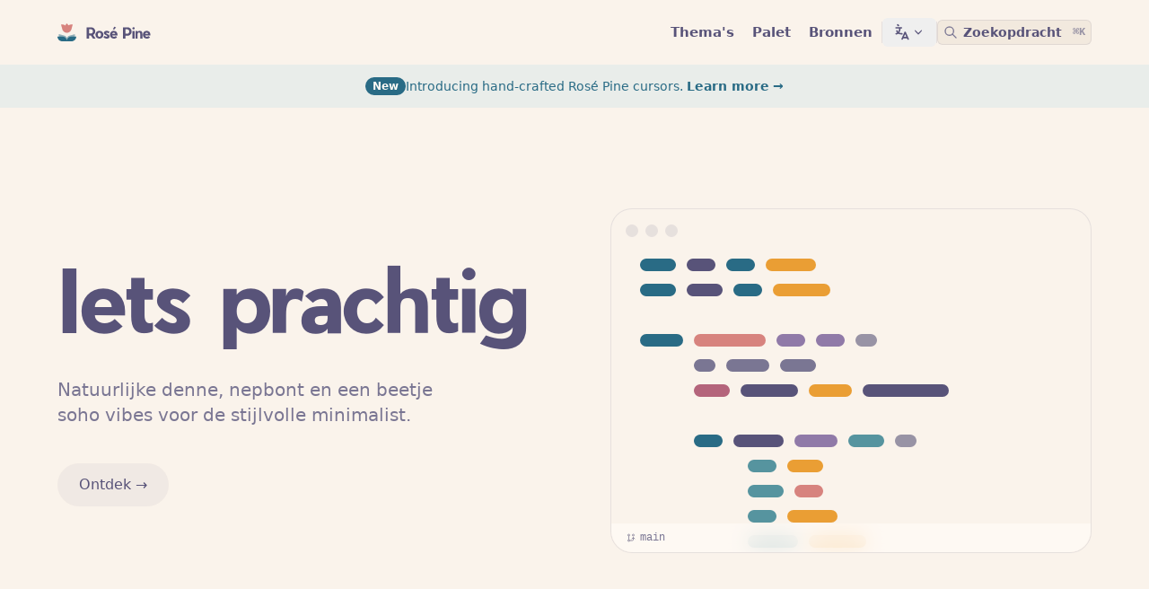

--- FILE ---
content_type: text/html;charset=UTF-8
request_url: https://rosepinetheme.com/nl/
body_size: 9966
content:
<!DOCTYPE html><html lang="en"><head><meta charset="utf-8"><link rel="icon" href="/favicon.png"><meta name="viewport" content="width=device-width, initial-scale=1"><meta name="description" content="Natuurlijke denne, nepbont en een beetje soho vibes voor de stijlvolle minimalist."><meta property="og:image" content="/assets/opengraph-image.jpg"><meta name="astro-view-transitions-enabled" content="true"><meta name="astro-view-transitions-fallback" content="animate"><title>Iets prachtig</title><link rel="alternate" hreflang="nl" href="https://rosepinetheme.com/nl"><link rel="alternate" hreflang="en" href="https://rosepinetheme.com/"><link rel="alternate" hreflang="ca" href="https://rosepinetheme.com/ca"><link rel="alternate" hreflang="de" href="https://rosepinetheme.com/de"><link rel="alternate" hreflang="es" href="https://rosepinetheme.com/es"><link rel="alternate" hreflang="fr" href="https://rosepinetheme.com/fr"><link rel="alternate" hreflang="id" href="https://rosepinetheme.com/id"><link rel="alternate" hreflang="it" href="https://rosepinetheme.com/it"><link rel="alternate" hreflang="ko" href="https://rosepinetheme.com/ko"><link rel="alternate" hreflang="pt-BR" href="https://rosepinetheme.com/pt-BR"><link rel="alternate" hreflang="sv" href="https://rosepinetheme.com/sv"><link rel="alternate" hreflang="tr" href="https://rosepinetheme.com/tr"><link rel="alternate" hreflang="uk" href="https://rosepinetheme.com/uk"><link rel="alternate" hreflang="zh-CN" href="https://rosepinetheme.com/zh-CN"><style>.link.svelte-1dd9rca:after{--tw-content:" →";content:var(--tw-content)}.link[href^=http].svelte-1dd9rca:after{--tw-content:" ↗";content:var(--tw-content)}
.size-sm.svelte-o31m6n{border-radius:.75rem;padding:1.25rem}.size-lg.svelte-o31m6n{border-radius:1.5rem;padding:1.5rem}@media (min-width: 1024px){.size-lg.svelte-o31m6n{padding:2.5rem}}.hoverable.svelte-o31m6n:hover{background-color:hsl(var(--color-muted) / .1)}
</style>
<link rel="stylesheet" href="/_astro/index.48177884.css"></head> <body> <a href="#content" class="sr-only">Skip to main content</a> <header class="flex h-header-height justify-center px-page-gutter"> <div class="flex w-full max-w-content items-center justify-between space-x-2.5"> <a href="#" aria-current="page" class="-ml-2.5 flex shrink-0 items-center rounded-md px-2.5 py-1.5 transition focus:outline-none focus:ring"> <span class="sr-only">Rosé Pine</span> <svg width="104.46808510638299" height="20" viewBox="0 0 982 188" fill="none" xmlns="http://www.w3.org/2000/svg"><path d="M98.9824 152.25C94.1645 140.61 84.1877 131.253 71.1002 127.727L14.9408 112.599C7.82924 139.282 23.6151 166.976 50.2789 174.159L90.5058 184.995C93.3596 185.764 96.2625 184.961 98.2972 183.114C100.304 185.655 103.699 186.897 107.028 186.001L147.255 175.164C173.918 167.982 189.704 140.287 182.593 113.604L126.433 128.733C113.725 132.156 103.949 141.078 98.9824 152.25Z" style="fill: hsl(var(--color-pine) / 0.5)"></path><path d="M99 177.99C94.3676 155.116 74.1899 137.733 50 137.733H0C0 165.347 22.3858 188 50 188H98H100H148C175.614 188 198 165.347 198 137.733H148C123.81 137.733 103.632 155.116 99 177.99Z" style="fill: hsl(var(--color-pine))"></path><path d="M116.172 22.0991C111.969 13.1397 105.096 5.32759 95.9178 0L83.9001 20.9265C83.5434 21.5477 83.2015 22.1733 82.8743 22.8031C70.8317 12.8076 54.2791 8.62488 38.0001 13.0102L51.0053 61.8058C55.7428 79.5809 69.4827 92.5279 86.0109 97.068L85.9999 97.1091C90.3717 98.2868 94.7632 98.8465 99.0818 98.8417C103.405 98.8478 107.802 98.2881 112.178 97.1091L112.167 97.0679C128.696 92.5279 142.435 79.5809 147.173 61.8058L160.178 13.0102C144.287 8.72929 128.135 12.6132 116.172 22.0991Z" style="fill: hsl(var(--color-rose))"></path><path d="M398.009 84.111C398.009 59.776 378.698 41.25 354.52 41.25H307.42V159H332.54V126.972H351.694L373.203 159H401.149L375.872 121.634C389.217 114.412 398.009 100.596 398.009 84.111ZM332.54 106.091V62.131H352.793C366.138 62.131 372.889 71.394 372.889 84.111C372.889 96.828 366.138 106.091 352.793 106.091H332.54ZM441.417 78.145C419.123 78.145 399.498 92.903 399.498 119.122C399.498 145.341 419.123 159.785 441.417 159.785C463.711 159.785 483.336 145.341 483.336 119.122C483.336 92.903 463.711 78.145 441.417 78.145ZM441.417 97.299C453.192 97.299 459.001 106.405 459.001 119.122C459.001 131.682 453.192 140.631 441.417 140.631C429.642 140.631 423.833 131.682 423.833 119.122C423.833 106.405 429.642 97.299 441.417 97.299ZM512.572 102.009C512.572 98.712 516.654 97.299 519.48 97.299C525.76 97.299 531.412 100.596 535.494 104.835L549.153 91.176C541.46 82.07 528.429 78.145 517.439 78.145C506.292 78.145 488.237 83.326 488.237 100.125C488.237 109.702 494.36 115.825 508.019 122.576C518.538 127.757 524.19 130.583 524.19 135.607C524.19 138.904 521.678 140.631 516.811 140.631C511.63 140.631 503.937 137.491 497.5 130.897L483.37 145.027C491.848 154.604 506.763 159.785 518.852 159.785C535.494 159.785 548.525 151.778 548.525 137.02C548.525 125.716 540.204 119.122 527.644 113.47C515.084 107.661 512.572 105.777 512.572 102.009ZM583.1 62.602H599.742L615.756 42.82L597.387 34.97L583.1 62.602ZM631.613 126.815V118.808C631.613 95.572 616.384 78.145 591.892 78.145C567.871 78.145 552.328 95.886 552.328 118.808C552.328 141.73 567.871 159.785 593.305 159.785C607.906 159.785 618.739 154.761 627.217 146.44L612.773 133.095C608.063 138.119 600.841 140.631 594.561 140.631C585.612 140.631 576.663 135.45 576.663 126.344L631.613 126.815ZM607.278 111.586H576.663C576.663 102.951 583.414 97.299 591.892 97.299C600.684 97.299 607.278 102.951 607.278 111.586ZM780.257 85.524C780.257 61.189 762.516 41.25 735.512 41.25H689.825V159H714.945V129.798H735.512C762.516 129.798 780.257 110.016 780.257 85.524ZM733.628 108.917H714.945V62.131H733.628C746.816 62.131 755.137 72.807 755.137 85.524C755.137 98.398 746.816 108.917 733.628 108.917ZM812.482 51.769C812.482 45.646 807.301 40.465 800.393 40.465C793.799 40.465 788.304 45.646 788.304 51.769C788.304 58.206 793.799 63.23 800.393 63.23C807.301 63.23 812.482 58.206 812.482 51.769ZM812.325 159V78.93H788.147V159H812.325ZM893.826 159L893.669 110.958C893.669 88.664 884.72 78.145 866.194 78.145C857.873 78.145 848.61 81.442 843.586 87.879V78.93H820.35V159H843.586V112.528C843.586 100.596 847.668 95.572 857.088 95.572C866.194 95.572 870.59 100.596 870.59 112.528V159H893.826ZM977.871 126.815V118.808C977.871 95.572 962.642 78.145 938.15 78.145C914.129 78.145 898.586 95.886 898.586 118.808C898.586 141.73 914.129 159.785 939.563 159.785C954.164 159.785 964.997 154.761 973.475 146.44L959.031 133.095C954.321 138.119 947.099 140.631 940.819 140.631C931.87 140.631 922.921 135.45 922.921 126.344L977.871 126.815ZM953.536 111.586H922.921C922.921 102.951 929.672 97.299 938.15 97.299C946.942 97.299 953.536 102.951 953.536 111.586Z" fill="currentColor"></path></svg> </a> <nav aria-label="Main" class="block md:hidden"> <ul role="list" class="flex items-center gap-3"> <li> <span class="group relative inline-block"><button type="button" aria-expanded="false" aria-controls="nl-dropdown" class="flex h-8 items-center rounded-md px-3 text-text focus:outline-none focus:ring group-focus-within:bg-muted/10 group-hover:bg-muted/10"> <span class="sr-only">Talen</span> <svg xmlns="http://www.w3.org/2000/svg" width="20" height="20" viewBox="0 0 24 24" stroke-width="2" stroke="currentColor" fill="none" stroke-linecap="round" stroke-linejoin="round"><path d="M4 6h7M9 6c0 4.418-2.239 8-5 8"></path><path d="M5 10c0 2.144 2.952 3.908 6.7 4M12 21l4-9 4 9M19.1 19h-6.2"></path><path d="m6 2 1 1"></path></svg>  <span class="group-focus-within:rotate-180 group-hover:rotate-180" data-svelte-h="svelte-i45h9p"><svg aria-hidden="true" xmlns="http://www.w3.org/2000/svg" viewBox="0 0 20 20" fill="currentColor" class="h-4 w-4"><path fill-rule="evenodd" d="M5.23 7.21a.75.75 0 011.06.02L10 11.168l3.71-3.938a.75.75 0 111.08 1.04l-4.25 4.5a.75.75 0 01-1.08 0l-4.25-4.5a.75.75 0 01.02-1.06z" clip-rule="evenodd"></path></svg></span></button> <ul id="language-dropdown" role="list" class="invisible absolute -right-[4px] top-[calc(100%-4px)] z-20 w-40 origin-top-right scale-[.97] rounded-md bg-surface p-2 opacity-0 shadow-lg transition group-focus-within:visible group-focus-within:scale-100 group-focus-within:opacity-100 group-hover:visible group-hover:scale-100 group-hover:opacity-100"> <li><a href="/nl" aria-current="true" class="pointer-events-none text-muted flex h-8 items-center rounded-md px-2 text-[15px] font-medium transition focus:outline-none focus:ring">Nederlands</a> </li> <li><a href="/" aria-current="false" class="text-text hover:bg-muted/10 flex h-8 items-center rounded-md px-2 text-[15px] font-medium transition focus:outline-none focus:ring">English</a> </li> <li><a href="/ca" aria-current="false" class="text-text hover:bg-muted/10 flex h-8 items-center rounded-md px-2 text-[15px] font-medium transition focus:outline-none focus:ring">Català</a> </li> <li><a href="/de" aria-current="false" class="text-text hover:bg-muted/10 flex h-8 items-center rounded-md px-2 text-[15px] font-medium transition focus:outline-none focus:ring">Deutsch</a> </li> <li><a href="/es" aria-current="false" class="text-text hover:bg-muted/10 flex h-8 items-center rounded-md px-2 text-[15px] font-medium transition focus:outline-none focus:ring">Español</a> </li> <li><a href="/fr" aria-current="false" class="text-text hover:bg-muted/10 flex h-8 items-center rounded-md px-2 text-[15px] font-medium transition focus:outline-none focus:ring">Français</a> </li> <li><a href="/id" aria-current="false" class="text-text hover:bg-muted/10 flex h-8 items-center rounded-md px-2 text-[15px] font-medium transition focus:outline-none focus:ring">Bahasa Indonesia</a> </li> <li><a href="/it" aria-current="false" class="text-text hover:bg-muted/10 flex h-8 items-center rounded-md px-2 text-[15px] font-medium transition focus:outline-none focus:ring">Italiano</a> </li> <li><a href="/ko" aria-current="false" class="text-text hover:bg-muted/10 flex h-8 items-center rounded-md px-2 text-[15px] font-medium transition focus:outline-none focus:ring">한국어</a> </li> <li><a href="/pt-BR" aria-current="false" class="text-text hover:bg-muted/10 flex h-8 items-center rounded-md px-2 text-[15px] font-medium transition focus:outline-none focus:ring">Português (Brasil)</a> </li> <li><a href="/sv" aria-current="false" class="text-text hover:bg-muted/10 flex h-8 items-center rounded-md px-2 text-[15px] font-medium transition focus:outline-none focus:ring">Svenska</a> </li> <li><a href="/tr" aria-current="false" class="text-text hover:bg-muted/10 flex h-8 items-center rounded-md px-2 text-[15px] font-medium transition focus:outline-none focus:ring">Türkçe</a> </li> <li><a href="/uk" aria-current="false" class="text-text hover:bg-muted/10 flex h-8 items-center rounded-md px-2 text-[15px] font-medium transition focus:outline-none focus:ring">Українська</a> </li> <li><a href="/zh-CN" aria-current="false" class="text-text hover:bg-muted/10 flex h-8 items-center rounded-md px-2 text-[15px] font-medium transition focus:outline-none focus:ring">简体中文</a> </li></ul></span></li> <li class="h-6 border-r" aria-hidden="true"></li> <li> <details class="group relative"> <summary class="flex h-8 w-8 cursor-pointer items-center justify-center rounded-md text-[15px] font-semibold transition hover:bg-muted/10 focus:outline-none focus:ring focus:ring-inset"> <svg xmlns="http://www.w3.org/2000/svg" width="24" height="24" viewBox="0 0 24 24" stroke-width="2" stroke="currentColor" fill="none" stroke-linecap="round" stroke-linejoin="round" class="hidden group-open:inline-flex"> <path stroke="none" d="M0 0h24v24H0z" fill="none"></path> <path d="M18 6l-12 12"></path> <path d="M6 6l12 12"></path> </svg> <svg xmlns="http://www.w3.org/2000/svg" width="24" height="24" viewBox="0 0 24 24" stroke-width="2" stroke="currentColor" fill="none" stroke-linecap="round" stroke-linejoin="round" class="inline-flex group-open:hidden"> <path stroke="none" d="M0 0h24v24H0z" fill="none"></path> <path d="M4 8l16 0"></path> <path d="M4 16l16 0"></path> </svg> </summary> <div class="absolute right-0 top-10 z-20 w-64 rounded-xl border bg-surface p-3"> <ul role="list" class="flex flex-col gap-3"> <li> <a href="/nl/themes" class="flex justify-between rounded-md p-3 font-semibold transition hover:bg-muted/10 focus:outline-none focus:ring focus:ring-inset [&amp;:hover&gt;svg]:text-text"> <span>Thema's</span> <svg xmlns="http://www.w3.org/2000/svg" class="text-subtle transition" width="20" height="20" viewBox="0 0 24 24" stroke-width="2" stroke="currentColor" fill="none" stroke-linecap="round" stroke-linejoin="round"> <path stroke="none" d="M0 0h24v24H0z" fill="none"></path> <path d="M9 6l6 6l-6 6"></path> </svg> </a> </li><li> <a href="/nl/palette" class="flex justify-between rounded-md p-3 font-semibold transition hover:bg-muted/10 focus:outline-none focus:ring focus:ring-inset [&amp;:hover&gt;svg]:text-text"> <span>Palet</span> <svg xmlns="http://www.w3.org/2000/svg" class="text-subtle transition" width="20" height="20" viewBox="0 0 24 24" stroke-width="2" stroke="currentColor" fill="none" stroke-linecap="round" stroke-linejoin="round"> <path stroke="none" d="M0 0h24v24H0z" fill="none"></path> <path d="M9 6l6 6l-6 6"></path> </svg> </a> </li><li> <a href="/nl/resources" class="flex justify-between rounded-md p-3 font-semibold transition hover:bg-muted/10 focus:outline-none focus:ring focus:ring-inset [&amp;:hover&gt;svg]:text-text"> <span>Bronnen</span> <svg xmlns="http://www.w3.org/2000/svg" class="text-subtle transition" width="20" height="20" viewBox="0 0 24 24" stroke-width="2" stroke="currentColor" fill="none" stroke-linecap="round" stroke-linejoin="round"> <path stroke="none" d="M0 0h24v24H0z" fill="none"></path> <path d="M9 6l6 6l-6 6"></path> </svg> </a> </li> <li class="my-3 border-t" aria-hidden="true"></li> <li> <style>astro-island,astro-slot,astro-static-slot{display:contents}</style><astro-island uid="1vwlCx" prefix="r1" component-url="/_astro/command-menu-trigger.ba730890.js" component-export="default" renderer-url="/_astro/client.b62bd6d2.js" props="{&quot;size&quot;:[0,&quot;lg&quot;]}" client="load" opts="{&quot;name&quot;:&quot;CommandMenuTrigger&quot;,&quot;value&quot;:true}" await-children=""><button class="h-10 px-3 flex w-full items-center rounded-md border bg-overlay text-sm font-[550] hover:bg-muted/10"><svg xmlns="http://www.w3.org/2000/svg" width="16" height="16" viewBox="0 0 24 24" fill="none" stroke="currentColor" stroke-width="2" stroke-linecap="round" stroke-linejoin="round" class="text-subtle"><path d="M10 10m-7 0a7 7 0 1 0 14 0a7 7 0 1 0 -14 0"></path><path d="M21 21l-6 -6"></path></svg><span class="pl-1.5 pr-3"><astro-slot>Zoekopdracht</astro-slot></span><div class="flex-1"></div><kbd class="font-mono text-xs text-muted">⌘K</kbd></button></astro-island> </li> </ul> </div> </details> </li> </ul> </nav> <nav aria-label="Main" class="hidden md:flex"> <ul role="list" class="flex items-center gap-3"> <li> <a href="/nl/themes" class="rounded-md px-2.5 py-1.5 text-[15px] font-semibold transition hover:bg-muted/10 focus:outline-none focus:ring focus:ring-inset"> Thema's </a> </li><li> <a href="/nl/palette" class="rounded-md px-2.5 py-1.5 text-[15px] font-semibold transition hover:bg-muted/10 focus:outline-none focus:ring focus:ring-inset"> Palet </a> </li><li> <a href="/nl/resources" class="rounded-md px-2.5 py-1.5 text-[15px] font-semibold transition hover:bg-muted/10 focus:outline-none focus:ring focus:ring-inset"> Bronnen </a> </li> <li class="h-6 border-r" aria-hidden="true"></li> <li> <span class="group relative inline-block"><button type="button" aria-expanded="false" aria-controls="nl-dropdown" class="flex h-8 items-center rounded-md px-3 text-text focus:outline-none focus:ring group-focus-within:bg-muted/10 group-hover:bg-muted/10"> <span class="sr-only">Talen</span> <svg xmlns="http://www.w3.org/2000/svg" width="20" height="20" viewBox="0 0 24 24" stroke-width="2" stroke="currentColor" fill="none" stroke-linecap="round" stroke-linejoin="round"><path d="M4 6h7M9 6c0 4.418-2.239 8-5 8"></path><path d="M5 10c0 2.144 2.952 3.908 6.7 4M12 21l4-9 4 9M19.1 19h-6.2"></path><path d="m6 2 1 1"></path></svg>  <span class="group-focus-within:rotate-180 group-hover:rotate-180" data-svelte-h="svelte-i45h9p"><svg aria-hidden="true" xmlns="http://www.w3.org/2000/svg" viewBox="0 0 20 20" fill="currentColor" class="h-4 w-4"><path fill-rule="evenodd" d="M5.23 7.21a.75.75 0 011.06.02L10 11.168l3.71-3.938a.75.75 0 111.08 1.04l-4.25 4.5a.75.75 0 01-1.08 0l-4.25-4.5a.75.75 0 01.02-1.06z" clip-rule="evenodd"></path></svg></span></button> <ul id="language-dropdown" role="list" class="invisible absolute -right-[4px] top-[calc(100%-4px)] z-20 w-40 origin-top-right scale-[.97] rounded-md bg-surface p-2 opacity-0 shadow-lg transition group-focus-within:visible group-focus-within:scale-100 group-focus-within:opacity-100 group-hover:visible group-hover:scale-100 group-hover:opacity-100"> <li><a href="/nl" aria-current="true" class="pointer-events-none text-muted flex h-8 items-center rounded-md px-2 text-[15px] font-medium transition focus:outline-none focus:ring">Nederlands</a> </li> <li><a href="/" aria-current="false" class="text-text hover:bg-muted/10 flex h-8 items-center rounded-md px-2 text-[15px] font-medium transition focus:outline-none focus:ring">English</a> </li> <li><a href="/ca" aria-current="false" class="text-text hover:bg-muted/10 flex h-8 items-center rounded-md px-2 text-[15px] font-medium transition focus:outline-none focus:ring">Català</a> </li> <li><a href="/de" aria-current="false" class="text-text hover:bg-muted/10 flex h-8 items-center rounded-md px-2 text-[15px] font-medium transition focus:outline-none focus:ring">Deutsch</a> </li> <li><a href="/es" aria-current="false" class="text-text hover:bg-muted/10 flex h-8 items-center rounded-md px-2 text-[15px] font-medium transition focus:outline-none focus:ring">Español</a> </li> <li><a href="/fr" aria-current="false" class="text-text hover:bg-muted/10 flex h-8 items-center rounded-md px-2 text-[15px] font-medium transition focus:outline-none focus:ring">Français</a> </li> <li><a href="/id" aria-current="false" class="text-text hover:bg-muted/10 flex h-8 items-center rounded-md px-2 text-[15px] font-medium transition focus:outline-none focus:ring">Bahasa Indonesia</a> </li> <li><a href="/it" aria-current="false" class="text-text hover:bg-muted/10 flex h-8 items-center rounded-md px-2 text-[15px] font-medium transition focus:outline-none focus:ring">Italiano</a> </li> <li><a href="/ko" aria-current="false" class="text-text hover:bg-muted/10 flex h-8 items-center rounded-md px-2 text-[15px] font-medium transition focus:outline-none focus:ring">한국어</a> </li> <li><a href="/pt-BR" aria-current="false" class="text-text hover:bg-muted/10 flex h-8 items-center rounded-md px-2 text-[15px] font-medium transition focus:outline-none focus:ring">Português (Brasil)</a> </li> <li><a href="/sv" aria-current="false" class="text-text hover:bg-muted/10 flex h-8 items-center rounded-md px-2 text-[15px] font-medium transition focus:outline-none focus:ring">Svenska</a> </li> <li><a href="/tr" aria-current="false" class="text-text hover:bg-muted/10 flex h-8 items-center rounded-md px-2 text-[15px] font-medium transition focus:outline-none focus:ring">Türkçe</a> </li> <li><a href="/uk" aria-current="false" class="text-text hover:bg-muted/10 flex h-8 items-center rounded-md px-2 text-[15px] font-medium transition focus:outline-none focus:ring">Українська</a> </li> <li><a href="/zh-CN" aria-current="false" class="text-text hover:bg-muted/10 flex h-8 items-center rounded-md px-2 text-[15px] font-medium transition focus:outline-none focus:ring">简体中文</a> </li></ul></span></li> <li class="h-6 border-r" aria-hidden="true"></li> <li> <astro-island uid="AaWbP" prefix="r2" component-url="/_astro/command-menu-trigger.ba730890.js" component-export="default" renderer-url="/_astro/client.b62bd6d2.js" props="{&quot;size&quot;:[0,&quot;sm&quot;]}" client="load" opts="{&quot;name&quot;:&quot;CommandMenuTrigger&quot;,&quot;value&quot;:true}" await-children=""><button class="h-7 px-1.5 flex w-full items-center rounded-md border bg-overlay text-sm font-[550] hover:bg-muted/10"><svg xmlns="http://www.w3.org/2000/svg" width="16" height="16" viewBox="0 0 24 24" fill="none" stroke="currentColor" stroke-width="2" stroke-linecap="round" stroke-linejoin="round" class="text-subtle"><path d="M10 10m-7 0a7 7 0 1 0 14 0a7 7 0 1 0 -14 0"></path><path d="M21 21l-6 -6"></path></svg><span class="pl-1.5 pr-3"><astro-slot>Zoekopdracht</astro-slot></span><div class="flex-1"></div><kbd class="font-mono text-xs text-muted">⌘K</kbd></button></astro-island> </li> </ul> </nav> </div> </header> <aside class="bg-surface" data-svelte-h="svelte-1ytgtn6"><div class="flex h-12 items-center justify-center gap-3 bg-pine/10 px-6 dark:bg-foam/10"><div class="rounded-full bg-pine px-2 py-0.5 text-xs font-semibold text-surface dark:bg-foam">New</div> <p class="text-sm font-medium text-pine dark:text-foam">Introducing hand-crafted Rosé Pine cursors. <a href="/themes/cursor" class="font-bold after:ml-1 after:inline-block after:content-['→'] hover:underline">Learn more</a></p></div></aside> <main id="content" class="flex justify-center px-page-gutter py-page-top"> <div class="min-h-content w-full max-w-content">  <section class="grid min-h-content items-center gap-20 lg:grid-cols-[1fr,minmax(0,1fr)]"> <div class="space-y-6 text-center lg:space-y-10 lg:text-left"> <h1 class="animate-enter font-display text-5xl font-bold tracking-tight lg:text-8xl"> Iets prachtig </h1> <p class="animate-enter mx-auto max-w-sm text-lg text-subtle lg:mx-0 lg:max-w-md lg:text-xl" style="--stagger: 1"> Natuurlijke denne, nepbont en een beetje soho vibes voor de stijlvolle minimalist. </p> <div> <a href="/nl/themes" class="animate-enter inline-flex h-12 items-center rounded-full bg-muted/10 px-6 font-medium transition hover:bg-muted/20 focus:outline-none focus:ring" style="--stagger: 2">Ontdek&nbsp;→</a> </div> </div> <div class="animate-enter overflow-hidden" style="--stagger: 1"> <div aria-hidden="true" class="relative mx-auto grid h-80 w-full max-w-lg grid-rows-[auto,1fr,auto] overflow-hidden rounded-3xl border bg-base lg:mx-0 lg:h-96 lg:max-w-full"><div class="flex h-12 items-center space-x-2 px-4" data-svelte-h="svelte-1p012cn"><div class="h-3.5 w-3.5 rounded-full bg-muted/20"></div> <div class="h-3.5 w-3.5 rounded-full bg-muted/20"></div> <div class="h-3.5 w-3.5 rounded-full bg-muted/20"></div></div> <div data-svelte-h="svelte-150w7dt"><div class="flex h-7 items-center space-x-3 bg-base px-8 hover:bg-muted/10"><div class="h-3.5 w-10 shrink-0 rounded-full bg-pine"></div> <div class="h-3.5 w-8 shrink-0 rounded-full bg-text"></div> <div class="h-3.5 w-8 shrink-0 rounded-full bg-pine"></div> <div class="h-3.5 w-14 shrink-0 rounded-full bg-gold"></div></div> <div class="flex h-7 items-center space-x-3 bg-base px-8 hover:bg-muted/10"><div class="h-3.5 w-10 shrink-0 rounded-full bg-pine"></div> <div class="h-3.5 w-10 shrink-0 rounded-full bg-text"></div> <div class="h-3.5 w-8 shrink-0 rounded-full bg-pine"></div> <div class="h-3.5 w-16 shrink-0 rounded-full bg-gold"></div></div> <div class="flex h-7 items-center space-x-3 bg-base px-8 hover:bg-muted/10"></div> <div class="flex h-7 items-center space-x-3 bg-base px-8 hover:bg-muted/10"><div class="h-3.5 w-12 shrink-0 rounded-full bg-pine"></div> <div class="h-3.5 w-20 shrink-0 rounded-full bg-rose"></div> <div class="h-3.5 w-8 shrink-0 rounded-full bg-iris"></div> <div class="h-3.5 w-8 shrink-0 rounded-full bg-iris"></div> <div class="h-3.5 w-6 shrink-0 rounded-full bg-muted"></div></div> <div class="flex h-7 items-center space-x-3 bg-base px-8 hover:bg-muted/10"><div class="h-3.5 w-12 shrink-0 rounded-full"></div> <div class="h-3.5 w-6 shrink-0 rounded-full bg-subtle"></div> <div class="h-3.5 w-12 shrink-0 rounded-full bg-subtle"></div> <div class="h-3.5 w-10 shrink-0 rounded-full bg-subtle"></div></div> <div class="flex h-7 items-center space-x-3 bg-base px-8 hover:bg-muted/10"><div class="h-3.5 w-12 shrink-0 rounded-full"></div> <div class="h-3.5 w-10 shrink-0 rounded-full bg-love"></div> <div class="h-3.5 w-16 shrink-0 rounded-full bg-text"></div> <div class="h-3.5 w-12 shrink-0 rounded-full bg-gold"></div> <div class="h-3.5 w-24 shrink-0 rounded-full bg-text"></div></div> <div class="flex h-7 items-center space-x-3 bg-base px-8 hover:bg-muted/10"></div> <div class="flex h-7 items-center space-x-3 bg-base px-8 hover:bg-muted/10"><div class="h-3.5 w-12 shrink-0 rounded-full"></div> <div class="h-3.5 w-8 shrink-0 rounded-full bg-pine"></div> <div class="h-3.5 w-14 shrink-0 rounded-full bg-text"></div> <div class="h-3.5 w-12 shrink-0 rounded-full bg-iris"></div> <div class="h-3.5 w-10 shrink-0 rounded-full bg-foam"></div> <div class="h-3.5 w-6 shrink-0 rounded-full bg-muted"></div></div> <div class="flex h-7 items-center space-x-3 bg-base px-8 hover:bg-muted/10"><div class="h-3.5 w-12 shrink-0 rounded-full"></div> <div class="h-3.5 w-12 shrink-0 rounded-full"></div> <div class="h-3.5 w-8 shrink-0 rounded-full bg-foam"></div> <div class="h-3.5 w-10 shrink-0 rounded-full bg-gold"></div></div> <div class="flex h-7 items-center space-x-3 bg-base px-8 hover:bg-muted/10"><div class="h-3.5 w-12 shrink-0 rounded-full"></div> <div class="h-3.5 w-12 shrink-0 rounded-full"></div> <div class="h-3.5 w-10 shrink-0 rounded-full bg-foam"></div> <div class="h-3.5 w-8 shrink-0 rounded-full bg-rose"></div></div> <div class="flex h-7 items-center space-x-3 bg-base px-8 hover:bg-muted/10"><div class="h-3.5 w-12 shrink-0 rounded-full"></div> <div class="h-3.5 w-12 shrink-0 rounded-full"></div> <div class="h-3.5 w-8 shrink-0 rounded-full bg-foam"></div> <div class="h-3.5 w-14 shrink-0 rounded-full bg-gold"></div></div> <div class="flex h-7 items-center space-x-3 bg-base px-8 hover:bg-muted/10"><div class="h-3.5 w-12 shrink-0 rounded-full"></div> <div class="h-3.5 w-12 shrink-0 rounded-full"></div> <div class="h-3.5 w-14 shrink-0 rounded-full bg-foam"></div> <div class="h-3.5 w-16 shrink-0 rounded-full bg-gold"></div></div> <div class="flex h-7 items-center space-x-3 bg-base px-8 hover:bg-muted/10"><div class="h-3.5 w-12 shrink-0 rounded-full"></div> <div class="h-3.5 w-12 shrink-0 rounded-full"></div> <div class="h-3.5 w-8 shrink-0 rounded-full bg-foam"></div> <div class="h-3.5 w-10 shrink-0 rounded-full bg-gold"></div></div> <div class="flex h-7 items-center space-x-3 bg-base px-8 hover:bg-muted/10"><div class="h-3.5 w-6 shrink-0 rounded-full bg-muted"></div></div> <div class="flex h-7 items-center space-x-3 bg-base px-8 hover:bg-muted/10"></div></div> <div class="absolute bottom-0 flex h-8 w-full items-center space-x-1 rounded-b-3xl bg-surface px-4 supports-[backdrop-filter]:bg-surface/80 supports-[backdrop-filter]:backdrop-blur-md"><svg xmlns="http://www.w3.org/2000/svg" width="12" height="12" viewBox="0 0 24 24" stroke-width="2" stroke="currentColor" fill="none" stroke-linecap="round" stroke-linejoin="round" class="text-muted"><path stroke="none" d="M0 0h24v24H0z" fill="none"></path><path d="M7 18m-2 0a2 2 0 1 0 4 0a2 2 0 1 0 -4 0"></path><path d="M7 6m-2 0a2 2 0 1 0 4 0a2 2 0 1 0 -4 0"></path><path d="M17 6m-2 0a2 2 0 1 0 4 0a2 2 0 1 0 -4 0"></path><path d="M7 8l0 8"></path><path d="M9 18h6a2 2 0 0 0 2 -2v-5"></path><path d="M14 14l3 -3l3 3"></path></svg> <span class="font-mono text-xs text-subtle" data-svelte-h="svelte-1bcvlu3">main</span></div></div> </div> </section> <div class="h-20"></div> <section class="mx-auto grid max-w-lg grid-cols-1 gap-10 md:max-w-full md:grid-cols-3 md:gap-6"> <a href="/nl/palette" class="flex h-full w-full flex-col bg-surface transition target:ring focus:outline-none focus:ring undefined svelte-o31m6n hoverable  size-lg"> <div class="flex h-14 w-14 shrink-0 items-center justify-center rounded-2xl bg-gradient-to-br from-foam to-pine text-surface"> <svg xmlns="http://www.w3.org/2000/svg" width="28" height="28" viewBox="0 0 24 24" stroke-width="1.5" stroke="currentColor" fill="none" stroke-linecap="round" stroke-linejoin="round"><path stroke="none" d="M0 0h24v24H0z" fill="none"></path><path d="M12 10a6 6 0 0 0 -6 -6h-3v2a6 6 0 0 0 6 6h3"></path><path d="M12 14a6 6 0 0 1 6 -6h3v1a6 6 0 0 1 -6 6h-3"></path><path d="M12 20l0 -10"></path></svg> </div> <div class="h-6"></div> <h2 class="text-lg font-bold leading-none tracking-tight"> Subtiele sfeer </h2> <div class="h-3"></div> <p> Geef je ogen een welverdiende pauze met onze zachte, comfortable palet. </p>  <div class="flex-1"></div> <div class="pt-1.5"><span href="/nl/palette" class="inline font-medium text-iris underline-offset-2 after:inline-block after:whitespace-pre hover:underline svelte-1dd9rca link">Ons palet</span></div> </a> <a href="/nl/themes" class="flex h-full w-full flex-col bg-surface transition target:ring focus:outline-none focus:ring undefined svelte-o31m6n hoverable  size-lg"> <div class="flex h-14 w-14 shrink-0 items-center justify-center rounded-2xl bg-gradient-to-br from-iris to-gold text-surface"> <svg xmlns="http://www.w3.org/2000/svg" width="28" height="28" viewBox="0 0 24 24" stroke-width="1.5" stroke="currentColor" fill="none" stroke-linecap="round" stroke-linejoin="round"><path stroke="none" d="M0 0h24v24H0z" fill="none"></path><path d="M12 12m-9 0a9 9 0 1 0 18 0a9 9 0 1 0 -18 0"></path><path d="M13 12h5"></path><path d="M13 15h4"></path><path d="M13 18h1"></path><path d="M13 9h4"></path><path d="M13 6h1"></path></svg> </div> <div class="h-6"></div> <h2 class="text-lg font-bold leading-none tracking-tight"> Veelzijdige stemmingen </h2> <div class="h-3"></div> <p> Geniet van op maat gemaakte varianten voor elk uur van je dag. </p>  <div class="flex-1"></div> <div class="pt-1.5"><span href="/nl/themes" class="inline font-medium text-iris underline-offset-2 after:inline-block after:whitespace-pre hover:underline svelte-1dd9rca link">Blader door thema's</span></div> </a> <a href="/nl/resources" class="flex h-full w-full flex-col bg-surface transition target:ring focus:outline-none focus:ring undefined svelte-o31m6n hoverable  size-lg"> <div class="flex h-14 w-14 shrink-0 items-center justify-center rounded-2xl bg-gradient-to-br from-rose to-love text-surface"> <svg xmlns="http://www.w3.org/2000/svg" width="28" height="28" viewBox="0 0 24 24" stroke-width="1.5" stroke="currentColor" fill="none" stroke-linecap="round" stroke-linejoin="round"><path stroke="none" d="M0 0h24v24H0z" fill="none"></path><path d="M19.5 12.572l-7.5 7.428l-7.5 -7.428a5 5 0 1 1 7.5 -6.566a5 5 0 1 1 7.5 6.572"></path><path d="M12 6l-3.293 3.293a1 1 0 0 0 0 1.414l.543 .543c.69 .69 1.81 .69 2.5 0l1 -1a3.182 3.182 0 0 1 4.5 0l2.25 2.25"></path><path d="M12.5 15.5l2 2"></path><path d="M15 13l2 2"></path></svg> </div> <div class="h-6"></div> <h2 class="text-lg font-bold leading-none tracking-tight"> Gedreven door de gemeenschap </h2> <div class="h-3"></div> <p> Jullie hielpen Rosé Pine naar meer dan 200 van je favoriete apps te brengen. </p>  <div class="flex-1"></div> <div class="pt-1.5"><span href="/nl/resources" class="inline font-medium text-iris underline-offset-2 after:inline-block after:whitespace-pre hover:underline svelte-1dd9rca link">Raak betrokken</span></div> </a> </section>  </div> </main> <footer class="flex h-footer-height items-center justify-center border-t px-page-gutter"><div class="flex w-full max-w-content flex-col-reverse items-center justify-between gap-3 sm:flex-row sm:gap-0"><p class="text-sm text-muted">Copyright © 2026 Rosé Pine</p> <nav aria-label="Media"><ul role="list" class="flex items-center"><li><a href="https://github.com/rose-pine" class="rounded-md px-2.5 py-1.5 text-sm font-medium text-subtle transition hover:text-text focus:outline-none focus:ring focus:ring-inset">GitHub</a> </li><li><a href="https://discord.gg/r6wf35KVJW" class="rounded-md px-2.5 py-1.5 text-sm font-medium text-subtle transition hover:text-text focus:outline-none focus:ring focus:ring-inset">Discord</a> </li><li><a href="https://twitter.com/rosepinetheme" class="rounded-md px-2.5 py-1.5 text-sm font-medium text-subtle transition hover:text-text focus:outline-none focus:ring focus:ring-inset">Twitter</a> </li></ul></nav></div></footer> <astro-island uid="Z2gvy2X" prefix="r0" component-url="/_astro/command-menu.5ed740d2.js" component-export="default" renderer-url="/_astro/client.b62bd6d2.js" props="{&quot;groups&quot;:[1,[[0,{&quot;name&quot;:[0,&quot;Pagina's&quot;],&quot;items&quot;:[1,[[0,{&quot;icon&quot;:[0,&quot;Home&quot;],&quot;name&quot;:[0,&quot;Naar huis&quot;],&quot;href&quot;:[0,&quot;/nl&quot;]}],[0,{&quot;icon&quot;:[0,&quot;Sailboat&quot;],&quot;name&quot;:[0,&quot;Thema's&quot;],&quot;href&quot;:[0,&quot;/nl/themes&quot;]}],[0,{&quot;icon&quot;:[0,&quot;Palette&quot;],&quot;name&quot;:[0,&quot;Palet&quot;],&quot;href&quot;:[0,&quot;/nl/palette&quot;]}],[0,{&quot;icon&quot;:[0,&quot;Salt&quot;],&quot;name&quot;:[0,&quot;Ingrediënten&quot;],&quot;href&quot;:[0,&quot;/nl/palette/ingredients&quot;]}],[0,{&quot;icon&quot;:[0,&quot;FileDescription&quot;],&quot;name&quot;:[0,&quot;Bronnen&quot;],&quot;href&quot;:[0,&quot;/nl/resources&quot;]}]]]}],[0,{&quot;name&quot;:[0,&quot;Thema's&quot;],&quot;featuredName&quot;:[0,&quot;Aanbevolen thema's&quot;],&quot;items&quot;:[1,[[0,{&quot;icon&quot;:[0,&quot;Notebook&quot;],&quot;name&quot;:[0,&quot;3DS&quot;],&quot;href&quot;:[0,&quot;https://github.com/jilliangmeehan/rose-pine-3ds&quot;]}],[0,{&quot;icon&quot;:[0,&quot;Notebook&quot;],&quot;name&quot;:[0,&quot;Aerc&quot;],&quot;href&quot;:[0,&quot;https://github.com/piersolenski/rose-pine-aerc&quot;]}],[0,{&quot;icon&quot;:[0,&quot;Notebook&quot;],&quot;name&quot;:[0,&quot;Alacritty&quot;],&quot;href&quot;:[0,&quot;https://github.com/rose-pine/alacritty&quot;]}],[0,{&quot;icon&quot;:[0,&quot;Notebook&quot;],&quot;name&quot;:[0,&quot;Alfred&quot;],&quot;href&quot;:[0,&quot;https://github.com/rose-pine/alfred&quot;]}],[0,{&quot;icon&quot;:[0,&quot;Notebook&quot;],&quot;name&quot;:[0,&quot;Aliucord&quot;],&quot;href&quot;:[0,&quot;https://github.com/rose-pine/aliucord&quot;]}],[0,{&quot;icon&quot;:[0,&quot;Notebook&quot;],&quot;name&quot;:[0,&quot;Amfora&quot;],&quot;href&quot;:[0,&quot;https://github.com/rose-pine/amfora&quot;]}],[0,{&quot;icon&quot;:[0,&quot;Notebook&quot;],&quot;name&quot;:[0,&quot;Anytype&quot;],&quot;href&quot;:[0,&quot;https://github.com/rose-pine/anytype&quot;]}],[0,{&quot;icon&quot;:[0,&quot;Notebook&quot;],&quot;name&quot;:[0,&quot;Atom&quot;],&quot;href&quot;:[0,&quot;https://github.com/rose-pine/atom&quot;]}],[0,{&quot;icon&quot;:[0,&quot;Notebook&quot;],&quot;name&quot;:[0,&quot;Base16&quot;],&quot;href&quot;:[0,&quot;https://github.com/edunfelt/base16-rose-pine-scheme&quot;]}],[0,{&quot;icon&quot;:[0,&quot;Notebook&quot;],&quot;name&quot;:[0,&quot;Bibata Cursors&quot;],&quot;href&quot;:[0,&quot;https://github.com/harishnkr/Bibata-Original-Cursors&quot;]}],[0,{&quot;icon&quot;:[0,&quot;Notebook&quot;],&quot;name&quot;:[0,&quot;Black Box&quot;],&quot;href&quot;:[0,&quot;https://github.com/rose-pine/black-box&quot;]}],[0,{&quot;icon&quot;:[0,&quot;Notebook&quot;],&quot;name&quot;:[0,&quot;Blink Shell&quot;],&quot;href&quot;:[0,&quot;https://github.com/ng-hai/rose-pine-blinksh&quot;]}],[0,{&quot;icon&quot;:[0,&quot;Notebook&quot;],&quot;name&quot;:[0,&quot;bspwm&quot;],&quot;href&quot;:[0,&quot;https://github.com/rose-pine/bspwm&quot;]}],[0,{&quot;icon&quot;:[0,&quot;Notebook&quot;],&quot;name&quot;:[0,&quot;btop&quot;],&quot;href&quot;:[0,&quot;https://github.com/rose-pine/btop&quot;]}],[0,{&quot;icon&quot;:[0,&quot;Notebook&quot;],&quot;name&quot;:[0,&quot;cava&quot;],&quot;href&quot;:[0,&quot;https://github.com/rose-pine/cava&quot;]}],[0,{&quot;icon&quot;:[0,&quot;Notebook&quot;],&quot;name&quot;:[0,&quot;Chatterino&quot;],&quot;href&quot;:[0,&quot;https://github.com/nofishleft/rose-pine-chatterino&quot;]}],[0,{&quot;icon&quot;:[0,&quot;Notebook&quot;],&quot;name&quot;:[0,&quot;Chrome Devtools&quot;],&quot;href&quot;:[0,&quot;https://github.com/velzie/rose-pine-chrome-devtools&quot;]}],[0,{&quot;icon&quot;:[0,&quot;Notebook&quot;],&quot;name&quot;:[0,&quot;Cider&quot;],&quot;href&quot;:[0,&quot;https://github.com/artilate/cider&quot;]}],[0,{&quot;icon&quot;:[0,&quot;Notebook&quot;],&quot;name&quot;:[0,&quot;Cmus&quot;],&quot;href&quot;:[0,&quot;https://github.com/Iorvethe/cmus&quot;]}],[0,{&quot;icon&quot;:[0,&quot;Notebook&quot;],&quot;name&quot;:[0,&quot;CodeQuickTester&quot;],&quot;href&quot;:[0,&quot;https://github.com/rose-pine/code-quick-tester&quot;]}],[0,{&quot;icon&quot;:[0,&quot;Notebook&quot;],&quot;name&quot;:[0,&quot;Color palette tool for Rosé Pine&quot;],&quot;href&quot;:[0,&quot;https://github.com/rose-pine/rose-pine-palette&quot;]}],[0,{&quot;icon&quot;:[0,&quot;Notebook&quot;],&quot;name&quot;:[0,&quot;colorls&quot;],&quot;href&quot;:[0,&quot;https://github.com/bietdoikiem/colorls&quot;]}],[0,{&quot;icon&quot;:[0,&quot;Notebook&quot;],&quot;name&quot;:[0,&quot;cool-retro-term&quot;],&quot;href&quot;:[0,&quot;https://github.com/rose-pine/cool-retro-term&quot;]}],[0,{&quot;icon&quot;:[0,&quot;Notebook&quot;],&quot;name&quot;:[0,&quot;COSMIC Desktop &quot;],&quot;href&quot;:[0,&quot;https://github.com/rose-pine/cosmic-desktop&quot;]}],[0,{&quot;icon&quot;:[0,&quot;Notebook&quot;],&quot;name&quot;:[0,&quot;ct.js&quot;],&quot;href&quot;:[0,&quot;https://github.com/rose-pine/ct.js&quot;]}],[0,{&quot;icon&quot;:[0,&quot;Notebook&quot;],&quot;name&quot;:[0,&quot;Cursors&quot;],&quot;href&quot;:[0,&quot;/themes/cursor&quot;]}],[0,{&quot;icon&quot;:[0,&quot;Notebook&quot;],&quot;name&quot;:[0,&quot;daisyUI&quot;],&quot;href&quot;:[0,&quot;https://github.com/rose-pine/daisyui&quot;]}],[0,{&quot;icon&quot;:[0,&quot;Notebook&quot;],&quot;name&quot;:[0,&quot;Dark Reader&quot;],&quot;href&quot;:[0,&quot;https://github.com/rose-pine/dark-reader&quot;]}],[0,{&quot;icon&quot;:[0,&quot;Notebook&quot;],&quot;name&quot;:[0,&quot;Desmos Desktop&quot;],&quot;href&quot;:[0,&quot;https://github.com/rose-pine/desmos-desktop&quot;]}],[0,{&quot;icon&quot;:[0,&quot;Notebook&quot;],&quot;name&quot;:[0,&quot;Discord&quot;],&quot;href&quot;:[0,&quot;https://github.com/rose-pine/discord&quot;]}],[0,{&quot;icon&quot;:[0,&quot;Notebook&quot;],&quot;name&quot;:[0,&quot;Discord mobile&quot;],&quot;href&quot;:[0,&quot;https://github.com/rose-pine/discord-mobile&quot;]}],[0,{&quot;icon&quot;:[0,&quot;Notebook&quot;],&quot;name&quot;:[0,&quot;Discord RPC Maker&quot;],&quot;href&quot;:[0,&quot;https://github.com/rose-pine/discord-rpc-maker&quot;]}],[0,{&quot;icon&quot;:[0,&quot;Notebook&quot;],&quot;name&quot;:[0,&quot;Doom Emacs&quot;],&quot;href&quot;:[0,&quot;https://github.com/donniebreve/rose-pine-doom-emacs&quot;]}],[0,{&quot;icon&quot;:[0,&quot;Notebook&quot;],&quot;name&quot;:[0,&quot;DuckDuckGo&quot;],&quot;href&quot;:[0,&quot;https://github.com/cobcobs/duckduckgo&quot;]}],[0,{&quot;icon&quot;:[0,&quot;Notebook&quot;],&quot;name&quot;:[0,&quot;dunst&quot;],&quot;href&quot;:[0,&quot;https://github.com/d2718nis/rose-pine-dunst&quot;]}],[0,{&quot;icon&quot;:[0,&quot;Notebook&quot;],&quot;name&quot;:[0,&quot;dwm&quot;],&quot;href&quot;:[0,&quot;https://github.com/rose-pine/dwm&quot;]}],[0,{&quot;icon&quot;:[0,&quot;Notebook&quot;],&quot;name&quot;:[0,&quot;Emacs&quot;],&quot;href&quot;:[0,&quot;https://github.com/konrad1977/pinerose-emacs&quot;]}],[0,{&quot;icon&quot;:[0,&quot;Notebook&quot;],&quot;name&quot;:[0,&quot;Enmity&quot;],&quot;href&quot;:[0,&quot;https://github.com/InvitedToHell/rosepine-enmity&quot;]}],[0,{&quot;icon&quot;:[0,&quot;Notebook&quot;],&quot;name&quot;:[0,&quot;fcitx5&quot;],&quot;href&quot;:[0,&quot;https://github.com/rose-pine/fcitx5&quot;]}],[0,{&quot;icon&quot;:[0,&quot;Notebook&quot;],&quot;name&quot;:[0,&quot;File Pilot&quot;],&quot;href&quot;:[0,&quot;https://github.com/BilayJr/FPilot&quot;]}],[0,{&quot;icon&quot;:[0,&quot;Notebook&quot;],&quot;name&quot;:[0,&quot;Firefox&quot;],&quot;href&quot;:[0,&quot;https://github.com/rose-pine/firefox&quot;]}],[0,{&quot;icon&quot;:[0,&quot;Notebook&quot;],&quot;name&quot;:[0,&quot;fish&quot;],&quot;href&quot;:[0,&quot;https://github.com/rose-pine/fish&quot;]}],[0,{&quot;icon&quot;:[0,&quot;Notebook&quot;],&quot;name&quot;:[0,&quot;Flow Launcher&quot;],&quot;href&quot;:[0,&quot;https://github.com/rose-pine/flow-launcher&quot;]}],[0,{&quot;icon&quot;:[0,&quot;Notebook&quot;],&quot;name&quot;:[0,&quot;Fluent Terminal&quot;],&quot;href&quot;:[0,&quot;https://github.com/rose-pine/fluent-terminal&quot;]}],[0,{&quot;icon&quot;:[0,&quot;Notebook&quot;],&quot;name&quot;:[0,&quot;foot&quot;],&quot;href&quot;:[0,&quot;https://github.com/rose-pine/foot&quot;]}],[0,{&quot;icon&quot;:[0,&quot;Notebook&quot;],&quot;name&quot;:[0,&quot;fuzzel&quot;],&quot;href&quot;:[0,&quot;https://github.com/bomgar/rose-pine-fuzzel&quot;]}],[0,{&quot;icon&quot;:[0,&quot;Notebook&quot;],&quot;name&quot;:[0,&quot;fzf&quot;],&quot;href&quot;:[0,&quot;https://github.com/rose-pine/fzf&quot;]}],[0,{&quot;icon&quot;:[0,&quot;Notebook&quot;],&quot;name&quot;:[0,&quot;GDevelop&quot;],&quot;href&quot;:[0,&quot;https://github.com/rose-pine/gdevelop&quot;]}],[0,{&quot;icon&quot;:[0,&quot;Notebook&quot;],&quot;name&quot;:[0,&quot;Geany&quot;],&quot;href&quot;:[0,&quot;https://github.com/rose-pine/geany&quot;]}],[0,{&quot;icon&quot;:[0,&quot;Notebook&quot;],&quot;name&quot;:[0,&quot;Gemini CLI&quot;],&quot;href&quot;:[0,&quot;https://github.com/schoffeniels/rose-pine-gemini-cli&quot;]}],[0,{&quot;icon&quot;:[0,&quot;Notebook&quot;],&quot;name&quot;:[0,&quot;Generate Rosé Pine themes&quot;],&quot;href&quot;:[0,&quot;https://github.com/rose-pine/rose-pine-bloom&quot;]}],[0,{&quot;icon&quot;:[0,&quot;Notebook&quot;],&quot;name&quot;:[0,&quot;Ghostty&quot;],&quot;href&quot;:[0,&quot;https://github.com/rose-pine/ghostty&quot;]}],[0,{&quot;icon&quot;:[0,&quot;Notebook&quot;],&quot;name&quot;:[0,&quot;GitHub Readme Stats&quot;],&quot;href&quot;:[0,&quot;https://github.com/rose-pine/github-readme-stats&quot;]}],[0,{&quot;icon&quot;:[0,&quot;Notebook&quot;],&quot;name&quot;:[0,&quot;GitKraken&quot;],&quot;href&quot;:[0,&quot;https://github.com/rose-pine/gitkraken&quot;]}],[0,{&quot;icon&quot;:[0,&quot;Notebook&quot;],&quot;name&quot;:[0,&quot;GitUI&quot;],&quot;href&quot;:[0,&quot;https://github.com/charliettaylor/rose-pine-gitui&quot;]}],[0,{&quot;icon&quot;:[0,&quot;Notebook&quot;],&quot;name&quot;:[0,&quot;GlazeWM&quot;],&quot;href&quot;:[0,&quot;https://github.com/rose-pine/glazewm&quot;]}],[0,{&quot;icon&quot;:[0,&quot;Notebook&quot;],&quot;name&quot;:[0,&quot;GNOME Builder&quot;],&quot;href&quot;:[0,&quot;https://github.com/rose-pine/gnome-builder&quot;]}],[0,{&quot;icon&quot;:[0,&quot;Notebook&quot;],&quot;name&quot;:[0,&quot;GNOME Terminal&quot;],&quot;href&quot;:[0,&quot;https://github.com/rose-pine/gnome-terminal&quot;]}],[0,{&quot;icon&quot;:[0,&quot;Notebook&quot;],&quot;name&quot;:[0,&quot;Google Chrome&quot;],&quot;href&quot;:[0,&quot;https://github.com/rose-pine/google-chrome&quot;]}],[0,{&quot;icon&quot;:[0,&quot;Notebook&quot;],&quot;name&quot;:[0,&quot;GoToSocial&quot;],&quot;href&quot;:[0,&quot;https://github.com/rose-pine/gotosocial&quot;]}],[0,{&quot;icon&quot;:[0,&quot;Notebook&quot;],&quot;name&quot;:[0,&quot;Gradience Presets&quot;],&quot;href&quot;:[0,&quot;https://github.com/gradience-presets?q=rose&amp;type=all&amp;sort=&quot;]}],[0,{&quot;icon&quot;:[0,&quot;Notebook&quot;],&quot;name&quot;:[0,&quot;GRUB 2&quot;],&quot;href&quot;:[0,&quot;https://github.com/rose-pine/grub&quot;]}],[0,{&quot;icon&quot;:[0,&quot;Notebook&quot;],&quot;name&quot;:[0,&quot;GTK&quot;],&quot;href&quot;:[0,&quot;https://github.com/rose-pine/gtk&quot;]}],[0,{&quot;icon&quot;:[0,&quot;Notebook&quot;],&quot;name&quot;:[0,&quot;Helix&quot;],&quot;href&quot;:[0,&quot;https://github.com/rose-pine/helix&quot;]}],[0,{&quot;icon&quot;:[0,&quot;Notebook&quot;],&quot;name&quot;:[0,&quot;highlight.js&quot;],&quot;href&quot;:[0,&quot;https://github.com/rose-pine/hljs&quot;]}],[0,{&quot;icon&quot;:[0,&quot;Notebook&quot;],&quot;name&quot;:[0,&quot;Home Assistant&quot;],&quot;href&quot;:[0,&quot;https://github.com/jorismertz/homeassistant-rosepine-theme&quot;]}],[0,{&quot;icon&quot;:[0,&quot;Notebook&quot;],&quot;name&quot;:[0,&quot;Homebrew tap repo for Rosé Pine&quot;],&quot;href&quot;:[0,&quot;https://github.com/rose-pine/homebrew-tap&quot;]}],[0,{&quot;icon&quot;:[0,&quot;Notebook&quot;],&quot;name&quot;:[0,&quot;Hundred Rabbits&quot;],&quot;href&quot;:[0,&quot;https://github.com/artilate/hundredrabbits&quot;]}],[0,{&quot;icon&quot;:[0,&quot;Notebook&quot;],&quot;name&quot;:[0,&quot;Hyper&quot;],&quot;href&quot;:[0,&quot;https://github.com/rose-pine/hyper&quot;]}],[0,{&quot;icon&quot;:[0,&quot;Notebook&quot;],&quot;name&quot;:[0,&quot;Hyprland &quot;],&quot;href&quot;:[0,&quot;https://github.com/rose-pine/hyprland&quot;]}],[0,{&quot;icon&quot;:[0,&quot;Notebook&quot;],&quot;name&quot;:[0,&quot;i3 wm&quot;],&quot;href&quot;:[0,&quot;https://github.com/rose-pine/i3&quot;]}],[0,{&quot;icon&quot;:[0,&quot;Notebook&quot;],&quot;name&quot;:[0,&quot;Icon Theme&quot;],&quot;href&quot;:[0,&quot;https://github.com/Henriquehnnm/rose-pine-icon-theme&quot;]}],[0,{&quot;icon&quot;:[0,&quot;Notebook&quot;],&quot;name&quot;:[0,&quot;Infinity for Reddit&quot;],&quot;href&quot;:[0,&quot;https://github.com/alvarosoaress/infinity-for-reddit&quot;]}],[0,{&quot;icon&quot;:[0,&quot;Notebook&quot;],&quot;name&quot;:[0,&quot;Insomnia&quot;],&quot;href&quot;:[0,&quot;https://github.com/agustinhopneto/rose-pine-insomnia&quot;]}],[0,{&quot;icon&quot;:[0,&quot;Notebook&quot;],&quot;name&quot;:[0,&quot;Instatus&quot;],&quot;href&quot;:[0,&quot;https://github.com/rose-pine/instatus&quot;]}],[0,{&quot;icon&quot;:[0,&quot;Notebook&quot;],&quot;name&quot;:[0,&quot;iSH Shell&quot;],&quot;href&quot;:[0,&quot;https://github.com/akopdev/rose-pine-ish&quot;]}],[0,{&quot;icon&quot;:[0,&quot;Notebook&quot;],&quot;name&quot;:[0,&quot;iTerm2&quot;],&quot;href&quot;:[0,&quot;https://github.com/rose-pine/iterm&quot;]}],[0,{&quot;icon&quot;:[0,&quot;Notebook&quot;],&quot;name&quot;:[0,&quot;JDownloader 2&quot;],&quot;href&quot;:[0,&quot;https://github.com/rose-pine/jdownloader&quot;]}],[0,{&quot;icon&quot;:[0,&quot;Notebook&quot;],&quot;name&quot;:[0,&quot;JetBrains IDE&quot;],&quot;href&quot;:[0,&quot;https://github.com/bomgar/rose-pine-jetbrains&quot;]}],[0,{&quot;icon&quot;:[0,&quot;Notebook&quot;],&quot;name&quot;:[0,&quot;JSDoc&quot;],&quot;href&quot;:[0,&quot;https://github.com/nonnullish/rose-pine-jsdoc&quot;]}],[0,{&quot;icon&quot;:[0,&quot;Notebook&quot;],&quot;name&quot;:[0,&quot;JSON Viewer&quot;],&quot;href&quot;:[0,&quot;https://github.com/emlez/json-viewer&quot;]}],[0,{&quot;icon&quot;:[0,&quot;Notebook&quot;],&quot;name&quot;:[0,&quot;JupyterLab&quot;],&quot;href&quot;:[0,&quot;https://github.com/aaravind100/jupyterlab&quot;]}],[0,{&quot;icon&quot;:[0,&quot;Notebook&quot;],&quot;name&quot;:[0,&quot;k9s&quot;],&quot;href&quot;:[0,&quot;https://github.com/sasoria/k9s-theme&quot;]}],[0,{&quot;icon&quot;:[0,&quot;Notebook&quot;],&quot;name&quot;:[0,&quot;Kakoune&quot;],&quot;href&quot;:[0,&quot;https://gitea.nulo.in/Nulo/rose-pine.kak&quot;]}],[0,{&quot;icon&quot;:[0,&quot;Notebook&quot;],&quot;name&quot;:[0,&quot;Kate&quot;],&quot;href&quot;:[0,&quot;https://github.com/rose-pine/kate&quot;]}],[0,{&quot;icon&quot;:[0,&quot;Notebook&quot;],&quot;name&quot;:[0,&quot;KDE&quot;],&quot;href&quot;:[0,&quot;https://github.com/maybork/kde&quot;]}],[0,{&quot;icon&quot;:[0,&quot;Notebook&quot;],&quot;name&quot;:[0,&quot;kitty&quot;],&quot;href&quot;:[0,&quot;https://github.com/rose-pine/kitty&quot;]}],[0,{&quot;icon&quot;:[0,&quot;Notebook&quot;],&quot;name&quot;:[0,&quot;Konsole&quot;],&quot;href&quot;:[0,&quot;https://github.com/rose-pine/konsole&quot;]}],[0,{&quot;icon&quot;:[0,&quot;Notebook&quot;],&quot;name&quot;:[0,&quot;Kvantum&quot;],&quot;href&quot;:[0,&quot;https://github.com/rose-pine/kvantum&quot;]}],[0,{&quot;icon&quot;:[0,&quot;Notebook&quot;],&quot;name&quot;:[0,&quot;Lapce&quot;],&quot;href&quot;:[0,&quot;https://github.com/syntacti/rose-pine-lapce&quot;]}],[0,{&quot;icon&quot;:[0,&quot;Notebook&quot;],&quot;name&quot;:[0,&quot;lazygit&quot;],&quot;href&quot;:[0,&quot;https://github.com/rose-pine/lazygit&quot;]}],[0,{&quot;icon&quot;:[0,&quot;Notebook&quot;],&quot;name&quot;:[0,&quot;LeftWM&quot;],&quot;href&quot;:[0,&quot;https://github.com/KiranWells/leftwm-verdigris&quot;]}],[0,{&quot;icon&quot;:[0,&quot;Notebook&quot;],&quot;name&quot;:[0,&quot;Linear&quot;],&quot;href&quot;:[0,&quot;https://github.com/rose-pine/linear&quot;]}],[0,{&quot;icon&quot;:[0,&quot;Notebook&quot;],&quot;name&quot;:[0,&quot;Linux TTY&quot;],&quot;href&quot;:[0,&quot;https://github.com/rose-pine/linux-tty&quot;]}],[0,{&quot;icon&quot;:[0,&quot;Notebook&quot;],&quot;name&quot;:[0,&quot;LogSeq&quot;],&quot;href&quot;:[0,&quot;https://github.com/ebarruel/logseq-rose-pine-theme&quot;]}],[0,{&quot;icon&quot;:[0,&quot;Notebook&quot;],&quot;name&quot;:[0,&quot;LSD&quot;],&quot;href&quot;:[0,&quot;https://github.com/nolight132/rose-pine-lsd&quot;]}],[0,{&quot;icon&quot;:[0,&quot;Notebook&quot;],&quot;name&quot;:[0,&quot;LXTerminal&quot;],&quot;href&quot;:[0,&quot;https://github.com/rose-pine/lxterminal&quot;]}],[0,{&quot;icon&quot;:[0,&quot;Notebook&quot;],&quot;name&quot;:[0,&quot;MailSpring&quot;],&quot;href&quot;:[0,&quot;https://github.com/rose-pine/mailspring&quot;]}],[0,{&quot;icon&quot;:[0,&quot;Notebook&quot;],&quot;name&quot;:[0,&quot;mako&quot;],&quot;href&quot;:[0,&quot;https://github.com/rose-pine/mako&quot;]}],[0,{&quot;icon&quot;:[0,&quot;Notebook&quot;],&quot;name&quot;:[0,&quot;man&quot;],&quot;href&quot;:[0,&quot;https://github.com/const-void/rose-pine-man&quot;]}],[0,{&quot;icon&quot;:[0,&quot;Notebook&quot;],&quot;name&quot;:[0,&quot;Markdown Viewer&quot;],&quot;href&quot;:[0,&quot;https://github.com/rose-pine/markdown-viewer&quot;]}],[0,{&quot;icon&quot;:[0,&quot;Notebook&quot;],&quot;name&quot;:[0,&quot;Marp&quot;],&quot;href&quot;:[0,&quot;https://github.com/rainbowflesh/Rose-Pine-For-Marp&quot;]}],[0,{&quot;icon&quot;:[0,&quot;Notebook&quot;],&quot;name&quot;:[0,&quot;Mastodon&quot;],&quot;href&quot;:[0,&quot;https://github.com/rose-pine/mastodon&quot;]}],[0,{&quot;icon&quot;:[0,&quot;Notebook&quot;],&quot;name&quot;:[0,&quot;Matplotlib&quot;],&quot;href&quot;:[0,&quot;https://github.com/h4pZ/rose-pine-matplotlib&quot;]}],[0,{&quot;icon&quot;:[0,&quot;Notebook&quot;],&quot;name&quot;:[0,&quot;MinTTY&quot;],&quot;href&quot;:[0,&quot;https://github.com/rose-pine/mintty&quot;]}],[0,{&quot;icon&quot;:[0,&quot;Notebook&quot;],&quot;name&quot;:[0,&quot;Misskey&quot;],&quot;href&quot;:[0,&quot;https://github.com/rose-pine/misskey&quot;]}],[0,{&quot;icon&quot;:[0,&quot;Notebook&quot;],&quot;name&quot;:[0,&quot;Mona&quot;],&quot;href&quot;:[0,&quot;https://github.com/rose-pine/mona&quot;]}],[0,{&quot;icon&quot;:[0,&quot;Notebook&quot;],&quot;name&quot;:[0,&quot;Monkeytype&quot;],&quot;href&quot;:[0,&quot;https://github.com/rose-pine/monkeytype&quot;]}],[0,{&quot;icon&quot;:[0,&quot;Notebook&quot;],&quot;name&quot;:[0,&quot;MPV.net&quot;],&quot;href&quot;:[0,&quot;https://github.com/rainbowflesh/Rose-Pine-for-MPV.net&quot;]}],[0,{&quot;icon&quot;:[0,&quot;Notebook&quot;],&quot;name&quot;:[0,&quot;Neovim&quot;],&quot;href&quot;:[0,&quot;https://github.com/rose-pine/neovim&quot;]}],[0,{&quot;icon&quot;:[0,&quot;Notebook&quot;],&quot;name&quot;:[0,&quot;Ninjabrain Bot&quot;],&quot;href&quot;:[0,&quot;https://github.com/rose-pine/ninjabrain-bot&quot;]}],[0,{&quot;icon&quot;:[0,&quot;Notebook&quot;],&quot;name&quot;:[0,&quot;nomacs&quot;],&quot;href&quot;:[0,&quot;https://github.com/rose-pine/nomacs&quot;]}],[0,{&quot;icon&quot;:[0,&quot;Notebook&quot;],&quot;name&quot;:[0,&quot;Notepad++&quot;],&quot;href&quot;:[0,&quot;https://github.com/aaravind100/notepad-plus-plus&quot;]}],[0,{&quot;icon&quot;:[0,&quot;Notebook&quot;],&quot;name&quot;:[0,&quot;Nova&quot;],&quot;href&quot;:[0,&quot;https://github.com/daveyholler/rose-pine-nova&quot;]}],[0,{&quot;icon&quot;:[0,&quot;Notebook&quot;],&quot;name&quot;:[0,&quot;OBS Studio&quot;],&quot;href&quot;:[0,&quot;https://github.com/rose-pine/obs&quot;]}],[0,{&quot;icon&quot;:[0,&quot;Notebook&quot;],&quot;name&quot;:[0,&quot;Obsidian&quot;],&quot;href&quot;:[0,&quot;https://github.com/rose-pine/obsidian&quot;]}],[0,{&quot;icon&quot;:[0,&quot;Notebook&quot;],&quot;name&quot;:[0,&quot;Obsidian&quot;],&quot;href&quot;:[0,&quot;https://github.com/mimishahzad/rose-pine-moon-obsidian&quot;]}],[0,{&quot;icon&quot;:[0,&quot;Notebook&quot;],&quot;name&quot;:[0,&quot;Ollama WebUI&quot;],&quot;href&quot;:[0,&quot;https://github.com/rose-pine/ollama-webui&quot;]}],[0,{&quot;icon&quot;:[0,&quot;Notebook&quot;],&quot;name&quot;:[0,&quot;OneCommander&quot;],&quot;href&quot;:[0,&quot;https://github.com/rose-pine/onecommander&quot;]}],[0,{&quot;icon&quot;:[0,&quot;Notebook&quot;],&quot;name&quot;:[0,&quot;Ox&quot;],&quot;href&quot;:[0,&quot;https://github.com/SLUCHABLUB/rose-pine-ox&quot;]}],[0,{&quot;icon&quot;:[0,&quot;Notebook&quot;],&quot;name&quot;:[0,&quot;Phemex&quot;],&quot;href&quot;:[0,&quot;https://github.com/rose-pine/phemex&quot;]}],[0,{&quot;icon&quot;:[0,&quot;Notebook&quot;],&quot;name&quot;:[0,&quot;Phoenix Code&quot;],&quot;href&quot;:[0,&quot;https://github.com/sybillae/rose-pine-phoenix-code&quot;]}],[0,{&quot;icon&quot;:[0,&quot;Notebook&quot;],&quot;name&quot;:[0,&quot;Pleroma&quot;],&quot;href&quot;:[0,&quot;https://github.com/rose-pine/pleroma&quot;]}],[0,{&quot;icon&quot;:[0,&quot;Notebook&quot;],&quot;name&quot;:[0,&quot;Polybar&quot;],&quot;href&quot;:[0,&quot;https://github.com/rose-pine/polybar&quot;]}],[0,{&quot;icon&quot;:[0,&quot;Notebook&quot;],&quot;name&quot;:[0,&quot;Posting&quot;],&quot;href&quot;:[0,&quot;https://github.com/elithper/posting&quot;]}],[0,{&quot;icon&quot;:[0,&quot;Notebook&quot;],&quot;name&quot;:[0,&quot;Prism&quot;],&quot;href&quot;:[0,&quot;https://github.com/rose-pine/prism&quot;]}],[0,{&quot;icon&quot;:[0,&quot;Notebook&quot;],&quot;name&quot;:[0,&quot;PureRef&quot;],&quot;href&quot;:[0,&quot;https://github.com/rose-pine/pureref&quot;]}],[0,{&quot;icon&quot;:[0,&quot;Notebook&quot;],&quot;name&quot;:[0,&quot;Pygments&quot;],&quot;href&quot;:[0,&quot;https://github.com/rose-pine/pygments&quot;]}],[0,{&quot;icon&quot;:[0,&quot;Notebook&quot;],&quot;name&quot;:[0,&quot;PyRadio&quot;],&quot;href&quot;:[0,&quot;https://codeberg.org/thairanaru/pyradio&quot;]}],[0,{&quot;icon&quot;:[0,&quot;Notebook&quot;],&quot;name&quot;:[0,&quot;pywal&quot;],&quot;href&quot;:[0,&quot;https://github.com/rose-pine/pywal&quot;]}],[0,{&quot;icon&quot;:[0,&quot;Notebook&quot;],&quot;name&quot;:[0,&quot;qBittorrent &quot;],&quot;href&quot;:[0,&quot;https://github.com/rose-pine/qbittorrent&quot;]}],[0,{&quot;icon&quot;:[0,&quot;Notebook&quot;],&quot;name&quot;:[0,&quot;QT Creator&quot;],&quot;href&quot;:[0,&quot;https://github.com/mike-spa/Ros--Pine-Theme---Qt-Creator&quot;]}],[0,{&quot;icon&quot;:[0,&quot;Notebook&quot;],&quot;name&quot;:[0,&quot;qt5ct&quot;],&quot;href&quot;:[0,&quot;https://github.com/SarahAllenReed/rose-pine-qt5ct&quot;]}],[0,{&quot;icon&quot;:[0,&quot;Notebook&quot;],&quot;name&quot;:[0,&quot;QTerminal&quot;],&quot;href&quot;:[0,&quot;https://github.com/rose-pine/qterminal&quot;]}],[0,{&quot;icon&quot;:[0,&quot;Notebook&quot;],&quot;name&quot;:[0,&quot;qutebrowser&quot;],&quot;href&quot;:[0,&quot;https://github.com/aalbegr/qutebrowser-rose-pine&quot;]}],[0,{&quot;icon&quot;:[0,&quot;Notebook&quot;],&quot;name&quot;:[0,&quot;R Markdown&quot;],&quot;href&quot;:[0,&quot;https://github.com/rose-pine/r-markdown&quot;]}],[0,{&quot;icon&quot;:[0,&quot;Notebook&quot;],&quot;name&quot;:[0,&quot;Razer CLI&quot;],&quot;href&quot;:[0,&quot;https://github.com/rose-pine/razer-cli&quot;]}],[0,{&quot;icon&quot;:[0,&quot;Notebook&quot;],&quot;name&quot;:[0,&quot;rEFInd&quot;],&quot;href&quot;:[0,&quot;https://github.com/xlacroixx/refind&quot;]}],[0,{&quot;icon&quot;:[0,&quot;Notebook&quot;],&quot;name&quot;:[0,&quot;Revolt&quot;],&quot;href&quot;:[0,&quot;https://github.com/rose-pine/revolt&quot;]}],[0,{&quot;icon&quot;:[0,&quot;Notebook&quot;],&quot;name&quot;:[0,&quot;RIME&quot;],&quot;href&quot;:[0,&quot;https://github.com/0xffan/rose-pine-rime&quot;]}],[0,{&quot;icon&quot;:[0,&quot;Notebook&quot;],&quot;name&quot;:[0,&quot;Rio Terminal&quot;],&quot;href&quot;:[0,&quot;https://github.com/rose-pine/rio-terminal&quot;]}],[0,{&quot;icon&quot;:[0,&quot;Notebook&quot;],&quot;name&quot;:[0,&quot;Roblox Studio&quot;],&quot;href&quot;:[0,&quot;https://github.com/rose-pine/roblox-studio&quot;]}],[0,{&quot;icon&quot;:[0,&quot;Notebook&quot;],&quot;name&quot;:[0,&quot;Rofi&quot;],&quot;href&quot;:[0,&quot;https://github.com/rose-pine/rofi&quot;]}],[0,{&quot;icon&quot;:[0,&quot;Notebook&quot;],&quot;name&quot;:[0,&quot;Rstudio&quot;],&quot;href&quot;:[0,&quot;https://github.com/rose-pine/rstudio&quot;]}],[0,{&quot;icon&quot;:[0,&quot;Notebook&quot;],&quot;name&quot;:[0,&quot;SDDM&quot;],&quot;href&quot;:[0,&quot;https://github.com/lwndhrst/sddm-rose-pine&quot;]}],[0,{&quot;icon&quot;:[0,&quot;Notebook&quot;],&quot;name&quot;:[0,&quot;Seelen UI&quot;],&quot;href&quot;:[0,&quot;https://github.com/NX0S/Seelen-ui&quot;]}],[0,{&quot;icon&quot;:[0,&quot;Notebook&quot;],&quot;name&quot;:[0,&quot;ShareX&quot;],&quot;href&quot;:[0,&quot;https://github.com/rose-pine/sharex&quot;]}],[0,{&quot;icon&quot;:[0,&quot;Notebook&quot;],&quot;name&quot;:[0,&quot;Skiff Mail&quot;],&quot;href&quot;:[0,&quot;https://github.com/rose-pine/skiff&quot;]}],[0,{&quot;icon&quot;:[0,&quot;Notebook&quot;],&quot;name&quot;:[0,&quot;Slack&quot;],&quot;href&quot;:[0,&quot;https://github.com/rose-pine/slack&quot;]}],[0,{&quot;icon&quot;:[0,&quot;Notebook&quot;],&quot;name&quot;:[0,&quot;SpeedCrunch&quot;],&quot;href&quot;:[0,&quot;https://github.com/rose-pine/speedcrunch&quot;]}],[0,{&quot;icon&quot;:[0,&quot;Notebook&quot;],&quot;name&quot;:[0,&quot;Spotify&quot;],&quot;href&quot;:[0,&quot;https://github.com/nicoleajoy/rose-pine-spotify&quot;]}],[0,{&quot;icon&quot;:[0,&quot;Notebook&quot;],&quot;name&quot;:[0,&quot;Squircle CE&quot;],&quot;href&quot;:[0,&quot;https://github.com/rainbowflesh/Rose-Pine-For-Squircle-CE&quot;]}],[0,{&quot;icon&quot;:[0,&quot;Notebook&quot;],&quot;name&quot;:[0,&quot;st&quot;],&quot;href&quot;:[0,&quot;https://github.com/rose-pine/st&quot;]}],[0,{&quot;icon&quot;:[0,&quot;Notebook&quot;],&quot;name&quot;:[0,&quot;Starship&quot;],&quot;href&quot;:[0,&quot;https://github.com/rose-pine/starship&quot;]}],[0,{&quot;icon&quot;:[0,&quot;Notebook&quot;],&quot;name&quot;:[0,&quot;Startpage&quot;],&quot;href&quot;:[0,&quot;https://github.com/rose-pine/startpage&quot;]}],[0,{&quot;icon&quot;:[0,&quot;Notebook&quot;],&quot;name&quot;:[0,&quot;SteamOS&quot;],&quot;href&quot;:[0,&quot;https://github.com/rose-pine/steam-os&quot;]}],[0,{&quot;icon&quot;:[0,&quot;Notebook&quot;],&quot;name&quot;:[0,&quot;Sublime Text&quot;],&quot;href&quot;:[0,&quot;https://github.com/rose-pine/sublime-text&quot;]}],[0,{&quot;icon&quot;:[0,&quot;Notebook&quot;],&quot;name&quot;:[0,&quot;SumatraPDF&quot;],&quot;href&quot;:[0,&quot;https://github.com/rose-pine/sumatrapdf&quot;]}],[0,{&quot;icon&quot;:[0,&quot;Notebook&quot;],&quot;name&quot;:[0,&quot;superfile&quot;],&quot;href&quot;:[0,&quot;https://github.com/rose-pine/superfile&quot;]}],[0,{&quot;icon&quot;:[0,&quot;Notebook&quot;],&quot;name&quot;:[0,&quot;Surfingkeys&quot;],&quot;href&quot;:[0,&quot;https://github.com/rose-pine/surfingkeys&quot;]}],[0,{&quot;icon&quot;:[0,&quot;Notebook&quot;],&quot;name&quot;:[0,&quot;swaylock&quot;],&quot;href&quot;:[0,&quot;https://github.com/d2718nis/rose-pine-swaylock&quot;]}],[0,{&quot;icon&quot;:[0,&quot;Notebook&quot;],&quot;name&quot;:[0,&quot;SwayNotificationCenter&quot;],&quot;href&quot;:[0,&quot;https://github.com/rose-pine/swaync&quot;]}],[0,{&quot;icon&quot;:[0,&quot;Notebook&quot;],&quot;name&quot;:[0,&quot;Tailwind CSS&quot;],&quot;href&quot;:[0,&quot;https://github.com/rose-pine/tailwind-css&quot;]}],[0,{&quot;icon&quot;:[0,&quot;Notebook&quot;],&quot;name&quot;:[0,&quot;Tauon Music Box&quot;],&quot;href&quot;:[0,&quot;https://github.com/rose-pine/tauon&quot;]}],[0,{&quot;icon&quot;:[0,&quot;Notebook&quot;],&quot;name&quot;:[0,&quot;Telegram&quot;],&quot;href&quot;:[0,&quot;https://github.com/asdreemurr844/rose-pine-telegram-ios&quot;]}],[0,{&quot;icon&quot;:[0,&quot;Notebook&quot;],&quot;name&quot;:[0,&quot;Telegram Desktop&quot;],&quot;href&quot;:[0,&quot;https://github.com/nymver/telegramdesktop&quot;]}],[0,{&quot;icon&quot;:[0,&quot;Notebook&quot;],&quot;name&quot;:[0,&quot;Terminal.app&quot;],&quot;href&quot;:[0,&quot;https://github.com/rose-pine/terminal.app&quot;]}],[0,{&quot;icon&quot;:[0,&quot;Notebook&quot;],&quot;name&quot;:[0,&quot;Terminator&quot;],&quot;href&quot;:[0,&quot;https://github.com/rose-pine/terminator&quot;]}],[0,{&quot;icon&quot;:[0,&quot;Notebook&quot;],&quot;name&quot;:[0,&quot;Termite&quot;],&quot;href&quot;:[0,&quot;https://github.com/rose-pine/termite&quot;]}],[0,{&quot;icon&quot;:[0,&quot;Notebook&quot;],&quot;name&quot;:[0,&quot;termusic&quot;],&quot;href&quot;:[0,&quot;https://github.com/rose-pine/termusic&quot;]}],[0,{&quot;icon&quot;:[0,&quot;Notebook&quot;],&quot;name&quot;:[0,&quot;Termux&quot;],&quot;href&quot;:[0,&quot;https://github.com/rose-pine/termux&quot;]}],[0,{&quot;icon&quot;:[0,&quot;Notebook&quot;],&quot;name&quot;:[0,&quot;TextMate&quot;],&quot;href&quot;:[0,&quot;https://github.com/rose-pine/tm-theme&quot;]}],[0,{&quot;icon&quot;:[0,&quot;Notebook&quot;],&quot;name&quot;:[0,&quot;Thunderbird&quot;],&quot;href&quot;:[0,&quot;https://github.com/graknow/thunderbird&quot;]}],[0,{&quot;icon&quot;:[0,&quot;Notebook&quot;],&quot;name&quot;:[0,&quot;TIDAL&quot;],&quot;href&quot;:[0,&quot;https://github.com/rose-pine/tidal&quot;]}],[0,{&quot;icon&quot;:[0,&quot;Notebook&quot;],&quot;name&quot;:[0,&quot;Tilix&quot;],&quot;href&quot;:[0,&quot;https://github.com/annappropriate/rose-pine-tilix&quot;]}],[0,{&quot;icon&quot;:[0,&quot;Notebook&quot;],&quot;name&quot;:[0,&quot;tmux&quot;],&quot;href&quot;:[0,&quot;https://github.com/rose-pine/tmux&quot;]}],[0,{&quot;icon&quot;:[0,&quot;Notebook&quot;],&quot;name&quot;:[0,&quot;Twitter&quot;],&quot;href&quot;:[0,&quot;https://github.com/apriltaoyvr/twitter-rose-pine&quot;]}],[0,{&quot;icon&quot;:[0,&quot;Notebook&quot;],&quot;name&quot;:[0,&quot;tym&quot;],&quot;href&quot;:[0,&quot;https://github.com/rose-pine/tym&quot;]}],[0,{&quot;icon&quot;:[0,&quot;Notebook&quot;],&quot;name&quot;:[0,&quot;Typora&quot;],&quot;href&quot;:[0,&quot;https://github.com/rose-pine/typora&quot;]}],[0,{&quot;icon&quot;:[0,&quot;Notebook&quot;],&quot;name&quot;:[0,&quot;Typst&quot;],&quot;href&quot;:[0,&quot;https://github.com/rose-pine/typst&quot;]}],[0,{&quot;icon&quot;:[0,&quot;Notebook&quot;],&quot;name&quot;:[0,&quot;Ulauncher&quot;],&quot;href&quot;:[0,&quot;https://github.com/rose-pine/ulauncher&quot;]}],[0,{&quot;icon&quot;:[0,&quot;Notebook&quot;],&quot;name&quot;:[0,&quot;Userstyles&quot;],&quot;href&quot;:[0,&quot;https://github.com/rose-pine/userstyles&quot;]}],[0,{&quot;icon&quot;:[0,&quot;Notebook&quot;],&quot;name&quot;:[0,&quot;Vendetta&quot;],&quot;href&quot;:[0,&quot;https://github.com/Quinxxxx/vendetta&quot;]}],[0,{&quot;icon&quot;:[0,&quot;Notebook&quot;],&quot;name&quot;:[0,&quot;Vim&quot;],&quot;href&quot;:[0,&quot;https://github.com/rose-pine/vim&quot;]}],[0,{&quot;icon&quot;:[0,&quot;Notebook&quot;],&quot;name&quot;:[0,&quot;Vimium C&quot;],&quot;href&quot;:[0,&quot;https://github.com/rose-pine/vimium-c&quot;]}],[0,{&quot;icon&quot;:[0,&quot;Notebook&quot;],&quot;name&quot;:[0,&quot;Visual Studio Code&quot;],&quot;href&quot;:[0,&quot;https://github.com/rose-pine/vscode&quot;]}],[0,{&quot;icon&quot;:[0,&quot;Notebook&quot;],&quot;name&quot;:[0,&quot;Vivaldi&quot;],&quot;href&quot;:[0,&quot;https://github.com/rose-pine/vivaldi&quot;]}],[0,{&quot;icon&quot;:[0,&quot;Notebook&quot;],&quot;name&quot;:[0,&quot;Wallpapers&quot;],&quot;href&quot;:[0,&quot;https://github.com/rose-pine/wallpapers&quot;]}],[0,{&quot;icon&quot;:[0,&quot;Notebook&quot;],&quot;name&quot;:[0,&quot;Warp&quot;],&quot;href&quot;:[0,&quot;https://github.com/thanhsonng/rose-pine-warp&quot;]}],[0,{&quot;icon&quot;:[0,&quot;Notebook&quot;],&quot;name&quot;:[0,&quot;Waybar&quot;],&quot;href&quot;:[0,&quot;https://github.com/rose-pine/waybar&quot;]}],[0,{&quot;icon&quot;:[0,&quot;Notebook&quot;],&quot;name&quot;:[0,&quot;WezTerm&quot;],&quot;href&quot;:[0,&quot;https://github.com/neapsix/wezterm&quot;]}],[0,{&quot;icon&quot;:[0,&quot;Notebook&quot;],&quot;name&quot;:[0,&quot;Whoogle&quot;],&quot;href&quot;:[0,&quot;https://github.com/rose-pine/whoogle&quot;]}],[0,{&quot;icon&quot;:[0,&quot;Notebook&quot;],&quot;name&quot;:[0,&quot;Windows Terminal&quot;],&quot;href&quot;:[0,&quot;https://github.com/rose-pine/windows-terminal&quot;]}],[0,{&quot;icon&quot;:[0,&quot;Notebook&quot;],&quot;name&quot;:[0,&quot;Wofi&quot;],&quot;href&quot;:[0,&quot;https://github.com/cement-drinker/wofi-rose-pine&quot;]}],[0,{&quot;icon&quot;:[0,&quot;Notebook&quot;],&quot;name&quot;:[0,&quot;WriteFreely&quot;],&quot;href&quot;:[0,&quot;https://github.com/rose-pine/writefreely&quot;]}],[0,{&quot;icon&quot;:[0,&quot;Notebook&quot;],&quot;name&quot;:[0,&quot;Xcode&quot;],&quot;href&quot;:[0,&quot;https://github.com/ldakhoa/rose-pine-xcode&quot;]}],[0,{&quot;icon&quot;:[0,&quot;Notebook&quot;],&quot;name&quot;:[0,&quot;XFCE4 Terminal&quot;],&quot;href&quot;:[0,&quot;https://github.com/rose-pine/xfce-terminal&quot;]}],[0,{&quot;icon&quot;:[0,&quot;Notebook&quot;],&quot;name&quot;:[0,&quot;Xresources&quot;],&quot;href&quot;:[0,&quot;https://github.com/rose-pine/xresources&quot;]}],[0,{&quot;icon&quot;:[0,&quot;Notebook&quot;],&quot;name&quot;:[0,&quot;Yazi&quot;],&quot;href&quot;:[0,&quot;https://github.com/rose-pine/yazi&quot;]}],[0,{&quot;icon&quot;:[0,&quot;Notebook&quot;],&quot;name&quot;:[0,&quot;YouTube&quot;],&quot;href&quot;:[0,&quot;https://github.com/artilate/youtube&quot;]}],[0,{&quot;icon&quot;:[0,&quot;Notebook&quot;],&quot;name&quot;:[0,&quot;Zathura&quot;],&quot;href&quot;:[0,&quot;https://github.com/edunfelt/zathura&quot;]}],[0,{&quot;icon&quot;:[0,&quot;Notebook&quot;],&quot;name&quot;:[0,&quot;Zebar&quot;],&quot;href&quot;:[0,&quot;https://github.com/adriankarlen/rose-pine.zebar&quot;]}],[0,{&quot;icon&quot;:[0,&quot;Notebook&quot;],&quot;name&quot;:[0,&quot;Zed&quot;],&quot;href&quot;:[0,&quot;https://github.com/rose-pine/zed&quot;]}],[0,{&quot;icon&quot;:[0,&quot;Notebook&quot;],&quot;name&quot;:[0,&quot;Zellij&quot;],&quot;href&quot;:[0,&quot;https://github.com/rose-pine/zellij&quot;]}],[0,{&quot;icon&quot;:[0,&quot;Notebook&quot;],&quot;name&quot;:[0,&quot;Zen Browser&quot;],&quot;href&quot;:[0,&quot;https://github.com/rose-pine/zen-browser&quot;]}],[0,{&quot;icon&quot;:[0,&quot;Notebook&quot;],&quot;name&quot;:[0,&quot;zer0bin&quot;],&quot;href&quot;:[0,&quot;https://github.com/rose-pine/zer0bin&quot;]}],[0,{&quot;icon&quot;:[0,&quot;Notebook&quot;],&quot;name&quot;:[0,&quot;ʕ•ᴥ•ʔ Bear&quot;],&quot;href&quot;:[0,&quot;https://github.com/rose-pine/bear-blog&quot;]}]]],&quot;featuredItems&quot;:[1,[[0,{&quot;icon&quot;:[0,&quot;Notebook&quot;],&quot;name&quot;:[0,&quot;Alacritty&quot;],&quot;href&quot;:[0,&quot;https://github.com/rose-pine/alacritty&quot;]}],[0,{&quot;icon&quot;:[0,&quot;Notebook&quot;],&quot;name&quot;:[0,&quot;Cursors&quot;],&quot;href&quot;:[0,&quot;/themes/cursor&quot;]}],[0,{&quot;icon&quot;:[0,&quot;Notebook&quot;],&quot;name&quot;:[0,&quot;Dark Reader&quot;],&quot;href&quot;:[0,&quot;https://github.com/rose-pine/dark-reader&quot;]}],[0,{&quot;icon&quot;:[0,&quot;Notebook&quot;],&quot;name&quot;:[0,&quot;Discord&quot;],&quot;href&quot;:[0,&quot;https://github.com/rose-pine/discord&quot;]}],[0,{&quot;icon&quot;:[0,&quot;Notebook&quot;],&quot;name&quot;:[0,&quot;Firefox&quot;],&quot;href&quot;:[0,&quot;https://github.com/rose-pine/firefox&quot;]}],[0,{&quot;icon&quot;:[0,&quot;Notebook&quot;],&quot;name&quot;:[0,&quot;Ghostty&quot;],&quot;href&quot;:[0,&quot;https://github.com/rose-pine/ghostty&quot;]}],[0,{&quot;icon&quot;:[0,&quot;Notebook&quot;],&quot;name&quot;:[0,&quot;GNOME Terminal&quot;],&quot;href&quot;:[0,&quot;https://github.com/rose-pine/gnome-terminal&quot;]}],[0,{&quot;icon&quot;:[0,&quot;Notebook&quot;],&quot;name&quot;:[0,&quot;Google Chrome&quot;],&quot;href&quot;:[0,&quot;https://github.com/rose-pine/google-chrome&quot;]}],[0,{&quot;icon&quot;:[0,&quot;Notebook&quot;],&quot;name&quot;:[0,&quot;GTK&quot;],&quot;href&quot;:[0,&quot;https://github.com/rose-pine/gtk&quot;]}],[0,{&quot;icon&quot;:[0,&quot;Notebook&quot;],&quot;name&quot;:[0,&quot;iTerm2&quot;],&quot;href&quot;:[0,&quot;https://github.com/rose-pine/iterm&quot;]}],[0,{&quot;icon&quot;:[0,&quot;Notebook&quot;],&quot;name&quot;:[0,&quot;kitty&quot;],&quot;href&quot;:[0,&quot;https://github.com/rose-pine/kitty&quot;]}],[0,{&quot;icon&quot;:[0,&quot;Notebook&quot;],&quot;name&quot;:[0,&quot;Matplotlib&quot;],&quot;href&quot;:[0,&quot;https://github.com/h4pZ/rose-pine-matplotlib&quot;]}],[0,{&quot;icon&quot;:[0,&quot;Notebook&quot;],&quot;name&quot;:[0,&quot;Neovim&quot;],&quot;href&quot;:[0,&quot;https://github.com/rose-pine/neovim&quot;]}],[0,{&quot;icon&quot;:[0,&quot;Notebook&quot;],&quot;name&quot;:[0,&quot;Starship&quot;],&quot;href&quot;:[0,&quot;https://github.com/rose-pine/starship&quot;]}],[0,{&quot;icon&quot;:[0,&quot;Notebook&quot;],&quot;name&quot;:[0,&quot;Terminal.app&quot;],&quot;href&quot;:[0,&quot;https://github.com/rose-pine/terminal.app&quot;]}],[0,{&quot;icon&quot;:[0,&quot;Notebook&quot;],&quot;name&quot;:[0,&quot;tmux&quot;],&quot;href&quot;:[0,&quot;https://github.com/rose-pine/tmux&quot;]}],[0,{&quot;icon&quot;:[0,&quot;Notebook&quot;],&quot;name&quot;:[0,&quot;Vim&quot;],&quot;href&quot;:[0,&quot;https://github.com/rose-pine/vim&quot;]}],[0,{&quot;icon&quot;:[0,&quot;Notebook&quot;],&quot;name&quot;:[0,&quot;Visual Studio Code&quot;],&quot;href&quot;:[0,&quot;https://github.com/rose-pine/vscode&quot;]}],[0,{&quot;icon&quot;:[0,&quot;Notebook&quot;],&quot;name&quot;:[0,&quot;Wallpapers&quot;],&quot;href&quot;:[0,&quot;https://github.com/rose-pine/wallpapers&quot;]}],[0,{&quot;icon&quot;:[0,&quot;Notebook&quot;],&quot;name&quot;:[0,&quot;Waybar&quot;],&quot;href&quot;:[0,&quot;https://github.com/rose-pine/waybar&quot;]}],[0,{&quot;icon&quot;:[0,&quot;Notebook&quot;],&quot;name&quot;:[0,&quot;Windows Terminal&quot;],&quot;href&quot;:[0,&quot;https://github.com/rose-pine/windows-terminal&quot;]}],[0,{&quot;icon&quot;:[0,&quot;Notebook&quot;],&quot;name&quot;:[0,&quot;Zed&quot;],&quot;href&quot;:[0,&quot;https://github.com/rose-pine/zed&quot;]}]]]}],[0,{&quot;name&quot;:[0,&quot;Palet&quot;],&quot;items&quot;:[1,[[0,{&quot;color&quot;:[0,&quot;hsl(var(--color-base))&quot;],&quot;name&quot;:[0,&quot;Base&quot;],&quot;href&quot;:[0,&quot;/palette#base&quot;]}],[0,{&quot;color&quot;:[0,&quot;hsl(var(--color-surface))&quot;],&quot;name&quot;:[0,&quot;Surface&quot;],&quot;href&quot;:[0,&quot;/palette#surface&quot;]}],[0,{&quot;color&quot;:[0,&quot;hsl(var(--color-overlay))&quot;],&quot;name&quot;:[0,&quot;Overlay&quot;],&quot;href&quot;:[0,&quot;/palette#overlay&quot;]}],[0,{&quot;color&quot;:[0,&quot;hsl(var(--color-muted))&quot;],&quot;name&quot;:[0,&quot;Muted&quot;],&quot;href&quot;:[0,&quot;/palette#muted&quot;]}],[0,{&quot;color&quot;:[0,&quot;hsl(var(--color-subtle))&quot;],&quot;name&quot;:[0,&quot;Subtle&quot;],&quot;href&quot;:[0,&quot;/palette#subtle&quot;]}],[0,{&quot;color&quot;:[0,&quot;hsl(var(--color-text))&quot;],&quot;name&quot;:[0,&quot;Text&quot;],&quot;href&quot;:[0,&quot;/palette#text&quot;]}],[0,{&quot;color&quot;:[0,&quot;hsl(var(--color-love))&quot;],&quot;name&quot;:[0,&quot;Love&quot;],&quot;href&quot;:[0,&quot;/palette#love&quot;]}],[0,{&quot;color&quot;:[0,&quot;hsl(var(--color-gold))&quot;],&quot;name&quot;:[0,&quot;Gold&quot;],&quot;href&quot;:[0,&quot;/palette#gold&quot;]}],[0,{&quot;color&quot;:[0,&quot;hsl(var(--color-rose))&quot;],&quot;name&quot;:[0,&quot;Rose&quot;],&quot;href&quot;:[0,&quot;/palette#rose&quot;]}],[0,{&quot;color&quot;:[0,&quot;hsl(var(--color-pine))&quot;],&quot;name&quot;:[0,&quot;Pine&quot;],&quot;href&quot;:[0,&quot;/palette#pine&quot;]}],[0,{&quot;color&quot;:[0,&quot;hsl(var(--color-foam))&quot;],&quot;name&quot;:[0,&quot;Foam&quot;],&quot;href&quot;:[0,&quot;/palette#foam&quot;]}],[0,{&quot;color&quot;:[0,&quot;hsl(var(--color-iris))&quot;],&quot;name&quot;:[0,&quot;Iris&quot;],&quot;href&quot;:[0,&quot;/palette#iris&quot;]}],[0,{&quot;color&quot;:[0,&quot;hsl(var(--color-highlight-low))&quot;],&quot;name&quot;:[0,&quot;Highlight Low&quot;],&quot;href&quot;:[0,&quot;/palette#highlight-low&quot;]}],[0,{&quot;color&quot;:[0,&quot;hsl(var(--color-highlight-med))&quot;],&quot;name&quot;:[0,&quot;Highlight Med&quot;],&quot;href&quot;:[0,&quot;/palette#highlight-med&quot;]}],[0,{&quot;color&quot;:[0,&quot;hsl(var(--color-highlight-high))&quot;],&quot;name&quot;:[0,&quot;Highlight High&quot;],&quot;href&quot;:[0,&quot;/palette#highlight-high&quot;]}]]]}],[0,{&quot;name&quot;:[0,&quot;Gemeenschap&quot;],&quot;items&quot;:[1,[[0,{&quot;icon&quot;:[0,&quot;BrandGithubFilled&quot;],&quot;name&quot;:[0,&quot;GitHub&quot;],&quot;href&quot;:[0,&quot;https://github.com/rose-pine&quot;]}],[0,{&quot;icon&quot;:[0,&quot;BrandDiscordFilled&quot;],&quot;name&quot;:[0,&quot;Discord&quot;],&quot;href&quot;:[0,&quot;https://discord.gg/r6wf35KVJW&quot;]}],[0,{&quot;icon&quot;:[0,&quot;BrandTwitterFilled&quot;],&quot;name&quot;:[0,&quot;Twitter&quot;],&quot;href&quot;:[0,&quot;https://twitter.com/rosepinetheme&quot;]}]]]}]]],&quot;searchText&quot;:[0,&quot;Zoek pagina's, thema's en palet...&quot;],&quot;emptyText&quot;:[0,&quot;Geen resultaten gevonden.&quot;],&quot;emptyResults&quot;:[1,[[1,[[0,&quot;Blader door alle thema's&quot;],[0,&quot;/nl/themes&quot;]]],[1,[[0,&quot;Draag bij aan Rosé Pine&quot;],[0,&quot;/nl/resources&quot;]]]]]}" client="load" opts="{&quot;name&quot;:&quot;CommandMenu&quot;,&quot;value&quot;:true}"></astro-island> </body></html>

--- FILE ---
content_type: text/css; charset=UTF-8
request_url: https://rosepinetheme.com/_astro/index.48177884.css
body_size: 6683
content:
.astro-route-announcer{position:absolute;left:0;top:0;clip:rect(0 0 0 0);clip-path:inset(50%);overflow:hidden;white-space:nowrap;width:1px;height:1px}@font-face{font-family:Pier Sans;font-display:fallback;font-style:normal;font-weight:700;src:url(/assets/fonts/PierSans-Bold.otf) format("opentype")}*,:before,:after{--tw-border-spacing-x: 0;--tw-border-spacing-y: 0;--tw-translate-x: 0;--tw-translate-y: 0;--tw-rotate: 0;--tw-skew-x: 0;--tw-skew-y: 0;--tw-scale-x: 1;--tw-scale-y: 1;--tw-pan-x: ;--tw-pan-y: ;--tw-pinch-zoom: ;--tw-scroll-snap-strictness: proximity;--tw-gradient-from-position: ;--tw-gradient-via-position: ;--tw-gradient-to-position: ;--tw-ordinal: ;--tw-slashed-zero: ;--tw-numeric-figure: ;--tw-numeric-spacing: ;--tw-numeric-fraction: ;--tw-ring-inset: ;--tw-ring-offset-width: 0px;--tw-ring-offset-color: #fff;--tw-ring-color: hsl(var(--color-foam) / .5);--tw-ring-offset-shadow: 0 0 #0000;--tw-ring-shadow: 0 0 #0000;--tw-shadow: 0 0 #0000;--tw-shadow-colored: 0 0 #0000;--tw-blur: ;--tw-brightness: ;--tw-contrast: ;--tw-grayscale: ;--tw-hue-rotate: ;--tw-invert: ;--tw-saturate: ;--tw-sepia: ;--tw-drop-shadow: ;--tw-backdrop-blur: ;--tw-backdrop-brightness: ;--tw-backdrop-contrast: ;--tw-backdrop-grayscale: ;--tw-backdrop-hue-rotate: ;--tw-backdrop-invert: ;--tw-backdrop-opacity: ;--tw-backdrop-saturate: ;--tw-backdrop-sepia: ;--tw-contain-size: ;--tw-contain-layout: ;--tw-contain-paint: ;--tw-contain-style: }::backdrop{--tw-border-spacing-x: 0;--tw-border-spacing-y: 0;--tw-translate-x: 0;--tw-translate-y: 0;--tw-rotate: 0;--tw-skew-x: 0;--tw-skew-y: 0;--tw-scale-x: 1;--tw-scale-y: 1;--tw-pan-x: ;--tw-pan-y: ;--tw-pinch-zoom: ;--tw-scroll-snap-strictness: proximity;--tw-gradient-from-position: ;--tw-gradient-via-position: ;--tw-gradient-to-position: ;--tw-ordinal: ;--tw-slashed-zero: ;--tw-numeric-figure: ;--tw-numeric-spacing: ;--tw-numeric-fraction: ;--tw-ring-inset: ;--tw-ring-offset-width: 0px;--tw-ring-offset-color: #fff;--tw-ring-color: hsl(var(--color-foam) / .5);--tw-ring-offset-shadow: 0 0 #0000;--tw-ring-shadow: 0 0 #0000;--tw-shadow: 0 0 #0000;--tw-shadow-colored: 0 0 #0000;--tw-blur: ;--tw-brightness: ;--tw-contrast: ;--tw-grayscale: ;--tw-hue-rotate: ;--tw-invert: ;--tw-saturate: ;--tw-sepia: ;--tw-drop-shadow: ;--tw-backdrop-blur: ;--tw-backdrop-brightness: ;--tw-backdrop-contrast: ;--tw-backdrop-grayscale: ;--tw-backdrop-hue-rotate: ;--tw-backdrop-invert: ;--tw-backdrop-opacity: ;--tw-backdrop-saturate: ;--tw-backdrop-sepia: ;--tw-contain-size: ;--tw-contain-layout: ;--tw-contain-paint: ;--tw-contain-style: }*,:before,:after{box-sizing:border-box;border-width:0;border-style:solid;border-color:hsl(var(--color-muted) / .2)}:before,:after{--tw-content: ""}html,:host{line-height:1.5;-webkit-text-size-adjust:100%;-moz-tab-size:4;-o-tab-size:4;tab-size:4;font-family:ui-sans-serif,system-ui,sans-serif,"Apple Color Emoji","Segoe UI Emoji",Segoe UI Symbol,"Noto Color Emoji";font-feature-settings:normal;font-variation-settings:normal;-webkit-tap-highlight-color:transparent}body{margin:0;line-height:inherit}hr{height:0;color:inherit;border-top-width:1px}abbr:where([title]){-webkit-text-decoration:underline dotted;text-decoration:underline dotted}h1,h2,h3,h4,h5,h6{font-size:inherit;font-weight:inherit}a{color:inherit;text-decoration:inherit}b,strong{font-weight:bolder}code,kbd,samp,pre{font-family:ui-monospace,SFMono-Regular,Menlo,Monaco,Consolas,Liberation Mono,Courier New,monospace;font-feature-settings:normal;font-variation-settings:normal;font-size:1em}small{font-size:80%}sub,sup{font-size:75%;line-height:0;position:relative;vertical-align:baseline}sub{bottom:-.25em}sup{top:-.5em}table{text-indent:0;border-color:inherit;border-collapse:collapse}button,input,optgroup,select,textarea{font-family:inherit;font-feature-settings:inherit;font-variation-settings:inherit;font-size:100%;font-weight:inherit;line-height:inherit;letter-spacing:inherit;color:inherit;margin:0;padding:0}button,select{text-transform:none}button,input:where([type=button]),input:where([type=reset]),input:where([type=submit]){-webkit-appearance:button;background-color:transparent;background-image:none}:-moz-focusring{outline:auto}:-moz-ui-invalid{box-shadow:none}progress{vertical-align:baseline}::-webkit-inner-spin-button,::-webkit-outer-spin-button{height:auto}[type=search]{-webkit-appearance:textfield;outline-offset:-2px}::-webkit-search-decoration{-webkit-appearance:none}::-webkit-file-upload-button{-webkit-appearance:button;font:inherit}summary{display:list-item}blockquote,dl,dd,h1,h2,h3,h4,h5,h6,hr,figure,p,pre{margin:0}fieldset{margin:0;padding:0}legend{padding:0}ol,ul,menu{list-style:none;margin:0;padding:0}dialog{padding:0}textarea{resize:vertical}input::-moz-placeholder,textarea::-moz-placeholder{opacity:1;color:#9ca3af}input::placeholder,textarea::placeholder{opacity:1;color:#9ca3af}button,[role=button]{cursor:pointer}:disabled{cursor:default}img,svg,video,canvas,audio,iframe,embed,object{display:block;vertical-align:middle}img,video{max-width:100%;height:auto}[hidden]:where(:not([hidden=until-found])){display:none}.sr-only{position:absolute;width:1px;height:1px;padding:0;margin:-1px;overflow:hidden;clip:rect(0,0,0,0);white-space:nowrap;border-width:0}.pointer-events-none{pointer-events:none}.invisible{visibility:hidden}.fixed{position:fixed}.absolute{position:absolute}.relative{position:relative}.sticky{position:sticky}.inset-0{inset:0}.-right-\[4px\]{right:-4px}.bottom-0{bottom:0}.bottom-4{bottom:1rem}.right-0{right:0}.right-1\/2{right:50%}.right-3{right:.75rem}.top-0{top:0}.top-10{top:2.5rem}.top-\[calc\(100\%-4px\)\]{top:calc(100% - 4px)}.z-20{z-index:20}.mx-auto{margin-left:auto;margin-right:auto}.my-3{margin-top:.75rem;margin-bottom:.75rem}.-ml-1{margin-left:-.25rem}.-ml-2\.5{margin-left:-.625rem}.-mt-5{margin-top:-1.25rem}.mr-1\.5{margin-right:.375rem}.mt-1{margin-top:.25rem}.mt-10{margin-top:2.5rem}.mt-6{margin-top:1.5rem}.block{display:block}.inline-block{display:inline-block}.inline{display:inline}.flex{display:flex}.inline-flex{display:inline-flex}.table{display:table}.grid{display:grid}.hidden{display:none}.h-1\.5{height:.375rem}.h-10{height:2.5rem}.h-12{height:3rem}.h-14{height:3.5rem}.h-2{height:.5rem}.h-20{height:5rem}.h-3{height:.75rem}.h-3\.5{height:.875rem}.h-4{height:1rem}.h-5{height:1.25rem}.h-6{height:1.5rem}.h-7{height:1.75rem}.h-8{height:2rem}.h-80{height:20rem}.h-\[18px\]{height:18px}.h-footer-height{height:var(--footer-height)}.h-full{height:100%}.h-header-height{height:var(--header-height)}.min-h-content{min-height:var(--content-height)}.w-10{width:2.5rem}.w-12{width:3rem}.w-14{width:3.5rem}.w-16{width:4rem}.w-20{width:5rem}.w-24{width:6rem}.w-3\.5{width:.875rem}.w-4{width:1rem}.w-40{width:10rem}.w-5{width:1.25rem}.w-6{width:1.5rem}.w-64{width:16rem}.w-7{width:1.75rem}.w-8{width:2rem}.w-\[18px\]{width:18px}.w-full{width:100%}.min-w-\[1\.25rem\]{min-width:1.25rem}.min-w-max{min-width:-moz-max-content;min-width:max-content}.max-w-content{max-width:var(--content-width)}.max-w-full{max-width:100%}.max-w-lg{max-width:32rem}.max-w-prose{max-width:65ch}.max-w-sm{max-width:24rem}.flex-1{flex:1 1 0%}.shrink-0{flex-shrink:0}.origin-top-right{transform-origin:top right}.translate-x-1\/2{--tw-translate-x: 50%;transform:translate(var(--tw-translate-x),var(--tw-translate-y)) rotate(var(--tw-rotate)) skew(var(--tw-skew-x)) skewY(var(--tw-skew-y)) scaleX(var(--tw-scale-x)) scaleY(var(--tw-scale-y))}.scale-\[\.97\]{--tw-scale-x: .97;--tw-scale-y: .97;transform:translate(var(--tw-translate-x),var(--tw-translate-y)) rotate(var(--tw-rotate)) skew(var(--tw-skew-x)) skewY(var(--tw-skew-y)) scaleX(var(--tw-scale-x)) scaleY(var(--tw-scale-y))}.cursor-pointer{cursor:pointer}.select-none{-webkit-user-select:none;-moz-user-select:none;user-select:none}.list-disc{list-style-type:disc}.grid-cols-1{grid-template-columns:repeat(1,minmax(0,1fr))}.grid-cols-2{grid-template-columns:repeat(2,minmax(0,1fr))}.grid-rows-\[auto\,1fr\,auto\]{grid-template-rows:auto 1fr auto}.flex-col{flex-direction:column}.flex-col-reverse{flex-direction:column-reverse}.flex-wrap{flex-wrap:wrap}.items-center{align-items:center}.justify-center{justify-content:center}.justify-between{justify-content:space-between}.gap-1\.5{gap:.375rem}.gap-10{gap:2.5rem}.gap-20{gap:5rem}.gap-3{gap:.75rem}.gap-3\.5{gap:.875rem}.gap-6{gap:1.5rem}.-space-x-1\.5>:not([hidden])~:not([hidden]){--tw-space-x-reverse: 0;margin-right:calc(-.375rem * var(--tw-space-x-reverse));margin-left:calc(-.375rem * calc(1 - var(--tw-space-x-reverse)))}.space-x-1>:not([hidden])~:not([hidden]){--tw-space-x-reverse: 0;margin-right:calc(.25rem * var(--tw-space-x-reverse));margin-left:calc(.25rem * calc(1 - var(--tw-space-x-reverse)))}.space-x-1\.5>:not([hidden])~:not([hidden]){--tw-space-x-reverse: 0;margin-right:calc(.375rem * var(--tw-space-x-reverse));margin-left:calc(.375rem * calc(1 - var(--tw-space-x-reverse)))}.space-x-2>:not([hidden])~:not([hidden]){--tw-space-x-reverse: 0;margin-right:calc(.5rem * var(--tw-space-x-reverse));margin-left:calc(.5rem * calc(1 - var(--tw-space-x-reverse)))}.space-x-2\.5>:not([hidden])~:not([hidden]){--tw-space-x-reverse: 0;margin-right:calc(.625rem * var(--tw-space-x-reverse));margin-left:calc(.625rem * calc(1 - var(--tw-space-x-reverse)))}.space-x-3>:not([hidden])~:not([hidden]){--tw-space-x-reverse: 0;margin-right:calc(.75rem * var(--tw-space-x-reverse));margin-left:calc(.75rem * calc(1 - var(--tw-space-x-reverse)))}.space-y-1\.5>:not([hidden])~:not([hidden]){--tw-space-y-reverse: 0;margin-top:calc(.375rem * calc(1 - var(--tw-space-y-reverse)));margin-bottom:calc(.375rem * var(--tw-space-y-reverse))}.space-y-20>:not([hidden])~:not([hidden]){--tw-space-y-reverse: 0;margin-top:calc(5rem * calc(1 - var(--tw-space-y-reverse)));margin-bottom:calc(5rem * var(--tw-space-y-reverse))}.space-y-6>:not([hidden])~:not([hidden]){--tw-space-y-reverse: 0;margin-top:calc(1.5rem * calc(1 - var(--tw-space-y-reverse)));margin-bottom:calc(1.5rem * var(--tw-space-y-reverse))}.divide-y>:not([hidden])~:not([hidden]){--tw-divide-y-reverse: 0;border-top-width:calc(1px * calc(1 - var(--tw-divide-y-reverse)));border-bottom-width:calc(1px * var(--tw-divide-y-reverse))}.self-start{align-self:flex-start}.overflow-hidden{overflow:hidden}.overflow-x-scroll{overflow-x:scroll}.truncate{overflow:hidden;text-overflow:ellipsis;white-space:nowrap}.rounded-2xl{border-radius:1rem}.rounded-3xl{border-radius:1.5rem}.rounded-full{border-radius:9999px}.rounded-md{border-radius:.375rem}.rounded-xl{border-radius:.75rem}.rounded-b-3xl{border-bottom-right-radius:1.5rem;border-bottom-left-radius:1.5rem}.border{border-width:1px}.border-2{border-width:2px}.border-b{border-bottom-width:1px}.border-r{border-right-width:1px}.border-t{border-top-width:1px}.border-muted\/20{border-color:hsl(var(--color-muted) / .2)}.border-overlay{--tw-border-opacity: 1;border-color:hsl(var(--color-overlay) / var(--tw-border-opacity, 1))}.bg-base{--tw-bg-opacity: 1;background-color:hsl(var(--color-base) / var(--tw-bg-opacity, 1))}.bg-foam{--tw-bg-opacity: 1;background-color:hsl(var(--color-foam) / var(--tw-bg-opacity, 1))}.bg-gold{--tw-bg-opacity: 1;background-color:hsl(var(--color-gold) / var(--tw-bg-opacity, 1))}.bg-iris{--tw-bg-opacity: 1;background-color:hsl(var(--color-iris) / var(--tw-bg-opacity, 1))}.bg-love{--tw-bg-opacity: 1;background-color:hsl(var(--color-love) / var(--tw-bg-opacity, 1))}.bg-muted{--tw-bg-opacity: 1;background-color:hsl(var(--color-muted) / var(--tw-bg-opacity, 1))}.bg-muted\/10{background-color:hsl(var(--color-muted) / .1)}.bg-muted\/20{background-color:hsl(var(--color-muted) / .2)}.bg-muted\/5{background-color:hsl(var(--color-muted) / .05)}.bg-overlay{--tw-bg-opacity: 1;background-color:hsl(var(--color-overlay) / var(--tw-bg-opacity, 1))}.bg-pine{--tw-bg-opacity: 1;background-color:hsl(var(--color-pine) / var(--tw-bg-opacity, 1))}.bg-pine\/10{background-color:hsl(var(--color-pine) / .1)}.bg-rose{--tw-bg-opacity: 1;background-color:hsl(var(--color-rose) / var(--tw-bg-opacity, 1))}.bg-rose\/10{background-color:hsl(var(--color-rose) / .1)}.bg-subtle{--tw-bg-opacity: 1;background-color:hsl(var(--color-subtle) / var(--tw-bg-opacity, 1))}.bg-surface{--tw-bg-opacity: 1;background-color:hsl(var(--color-surface) / var(--tw-bg-opacity, 1))}.bg-text{--tw-bg-opacity: 1;background-color:hsl(var(--color-text) / var(--tw-bg-opacity, 1))}.bg-transparent{background-color:transparent}.bg-gradient-to-b{background-image:linear-gradient(to bottom,var(--tw-gradient-stops))}.bg-gradient-to-br{background-image:linear-gradient(to bottom right,var(--tw-gradient-stops))}.bg-gradient-to-r{background-image:linear-gradient(to right,var(--tw-gradient-stops))}.bg-gradient-to-t{background-image:linear-gradient(to top,var(--tw-gradient-stops))}.from-foam{--tw-gradient-from: hsl(var(--color-foam) / 1) var(--tw-gradient-from-position);--tw-gradient-to: hsl(var(--color-foam) / 0) var(--tw-gradient-to-position);--tw-gradient-stops: var(--tw-gradient-from), var(--tw-gradient-to)}.from-iris{--tw-gradient-from: hsl(var(--color-iris) / 1) var(--tw-gradient-from-position);--tw-gradient-to: hsl(var(--color-iris) / 0) var(--tw-gradient-to-position);--tw-gradient-stops: var(--tw-gradient-from), var(--tw-gradient-to)}.from-rose{--tw-gradient-from: hsl(var(--color-rose) / 1) var(--tw-gradient-from-position);--tw-gradient-to: hsl(var(--color-rose) / 0) var(--tw-gradient-to-position);--tw-gradient-stops: var(--tw-gradient-from), var(--tw-gradient-to)}.from-surface\/80{--tw-gradient-from: hsl(var(--color-surface) / .8) var(--tw-gradient-from-position);--tw-gradient-to: hsl(var(--color-surface) / 0) var(--tw-gradient-to-position);--tw-gradient-stops: var(--tw-gradient-from), var(--tw-gradient-to)}.via-iris{--tw-gradient-to: hsl(var(--color-iris) / 0) var(--tw-gradient-to-position);--tw-gradient-stops: var(--tw-gradient-from), hsl(var(--color-iris) / 1) var(--tw-gradient-via-position), var(--tw-gradient-to)}.to-foam{--tw-gradient-to: hsl(var(--color-foam) / 1) var(--tw-gradient-to-position)}.to-gold{--tw-gradient-to: hsl(var(--color-gold) / 1) var(--tw-gradient-to-position)}.to-love{--tw-gradient-to: hsl(var(--color-love) / 1) var(--tw-gradient-to-position)}.to-pine{--tw-gradient-to: hsl(var(--color-pine) / 1) var(--tw-gradient-to-position)}.to-transparent{--tw-gradient-to: transparent var(--tw-gradient-to-position)}.bg-clip-text{-webkit-background-clip:text;background-clip:text}.p-2{padding:.5rem}.p-3{padding:.75rem}.p-6{padding:1.5rem}.px-1{padding-left:.25rem;padding-right:.25rem}.px-1\.5{padding-left:.375rem;padding-right:.375rem}.px-2{padding-left:.5rem;padding-right:.5rem}.px-2\.5{padding-left:.625rem;padding-right:.625rem}.px-3{padding-left:.75rem;padding-right:.75rem}.px-3\.5{padding-left:.875rem;padding-right:.875rem}.px-4{padding-left:1rem;padding-right:1rem}.px-6{padding-left:1.5rem;padding-right:1.5rem}.px-8{padding-left:2rem;padding-right:2rem}.px-page-gutter{padding-left:var(--page-gutter);padding-right:var(--page-gutter)}.py-0\.5{padding-top:.125rem;padding-bottom:.125rem}.py-1{padding-top:.25rem;padding-bottom:.25rem}.py-1\.5{padding-top:.375rem;padding-bottom:.375rem}.py-2{padding-top:.5rem;padding-bottom:.5rem}.py-3{padding-top:.75rem;padding-bottom:.75rem}.py-page-top{padding-top:var(--page-top);padding-bottom:var(--page-top)}.pl-1\.5{padding-left:.375rem}.pl-2{padding-left:.5rem}.pl-6{padding-left:1.5rem}.pl-\[18px\]{padding-left:18px}.pr-3{padding-right:.75rem}.pr-4{padding-right:1rem}.pt-1\.5{padding-top:.375rem}.text-left{text-align:left}.text-center{text-align:center}.text-right{text-align:right}.font-display{font-family:Pier Sans,ui-sans-serif,system-ui,sans-serif,"Apple Color Emoji","Segoe UI Emoji",Segoe UI Symbol,"Noto Color Emoji"}.font-mono{font-family:ui-monospace,SFMono-Regular,Menlo,Monaco,Consolas,Liberation Mono,Courier New,monospace}.font-serif{font-family:ui-serif,Georgia,Cambria,Times New Roman,Times,serif}.text-4xl{font-size:2.25rem;line-height:2.5rem}.text-5xl{font-size:3rem;line-height:1}.text-\[11px\]{font-size:11px}.text-\[15px\]{font-size:15px}.text-lg{font-size:1.125rem;line-height:1.75rem}.text-sm{font-size:.875rem;line-height:1.25rem}.text-xl{font-size:1.25rem;line-height:1.75rem}.text-xs{font-size:.75rem;line-height:1rem}.font-\[550\]{font-weight:550}.font-bold{font-weight:700}.font-medium{font-weight:500}.font-semibold{font-weight:600}.uppercase{text-transform:uppercase}.capitalize{text-transform:capitalize}.italic{font-style:italic}.tabular-nums{--tw-numeric-spacing: tabular-nums;font-variant-numeric:var(--tw-ordinal) var(--tw-slashed-zero) var(--tw-numeric-figure) var(--tw-numeric-spacing) var(--tw-numeric-fraction)}.leading-loose{line-height:2}.leading-none{line-height:1}.leading-relaxed{line-height:1.625}.leading-snug{line-height:1.375}.leading-tight{line-height:1.25}.tracking-tight{letter-spacing:-.025em}.tracking-wide{letter-spacing:.025em}.text-foam{--tw-text-opacity: 1;color:hsl(var(--color-foam) / var(--tw-text-opacity, 1))}.text-gold{--tw-text-opacity: 1;color:hsl(var(--color-gold) / var(--tw-text-opacity, 1))}.text-iris{--tw-text-opacity: 1;color:hsl(var(--color-iris) / var(--tw-text-opacity, 1))}.text-love{--tw-text-opacity: 1;color:hsl(var(--color-love) / var(--tw-text-opacity, 1))}.text-muted{--tw-text-opacity: 1;color:hsl(var(--color-muted) / var(--tw-text-opacity, 1))}.text-pine{--tw-text-opacity: 1;color:hsl(var(--color-pine) / var(--tw-text-opacity, 1))}.text-subtle{--tw-text-opacity: 1;color:hsl(var(--color-subtle) / var(--tw-text-opacity, 1))}.text-surface{--tw-text-opacity: 1;color:hsl(var(--color-surface) / var(--tw-text-opacity, 1))}.text-text{--tw-text-opacity: 1;color:hsl(var(--color-text) / var(--tw-text-opacity, 1))}.text-text\/80{color:hsl(var(--color-text) / .8)}.text-transparent{color:transparent}.underline{text-decoration-line:underline}.decoration-love{text-decoration-color:hsl(var(--color-love) / 1)}.decoration-wavy{text-decoration-style:wavy}.underline-offset-2{text-underline-offset:2px}.underline-offset-8{text-underline-offset:8px}.placeholder-muted::-moz-placeholder{--tw-placeholder-opacity: 1;color:hsl(var(--color-muted) / var(--tw-placeholder-opacity, 1))}.placeholder-muted::placeholder{--tw-placeholder-opacity: 1;color:hsl(var(--color-muted) / var(--tw-placeholder-opacity, 1))}.opacity-0{opacity:0}.shadow{--tw-shadow: 0 1px 3px 0 rgb(0 0 0 / .1), 0 1px 2px -1px rgb(0 0 0 / .1);--tw-shadow-colored: 0 1px 3px 0 var(--tw-shadow-color), 0 1px 2px -1px var(--tw-shadow-color);box-shadow:var(--tw-ring-offset-shadow, 0 0 #0000),var(--tw-ring-shadow, 0 0 #0000),var(--tw-shadow)}.shadow-lg{--tw-shadow: 0 10px 15px -3px rgb(0 0 0 / .1), 0 4px 6px -4px rgb(0 0 0 / .1);--tw-shadow-colored: 0 10px 15px -3px var(--tw-shadow-color), 0 4px 6px -4px var(--tw-shadow-color);box-shadow:var(--tw-ring-offset-shadow, 0 0 #0000),var(--tw-ring-shadow, 0 0 #0000),var(--tw-shadow)}.ring-2{--tw-ring-offset-shadow: var(--tw-ring-inset) 0 0 0 var(--tw-ring-offset-width) var(--tw-ring-offset-color);--tw-ring-shadow: var(--tw-ring-inset) 0 0 0 calc(2px + var(--tw-ring-offset-width)) var(--tw-ring-color);box-shadow:var(--tw-ring-offset-shadow),var(--tw-ring-shadow),var(--tw-shadow, 0 0 #0000)}.ring-surface{--tw-ring-opacity: 1;--tw-ring-color: hsl(var(--color-surface) / var(--tw-ring-opacity, 1))}.blur{--tw-blur: blur(8px);filter:var(--tw-blur) var(--tw-brightness) var(--tw-contrast) var(--tw-grayscale) var(--tw-hue-rotate) var(--tw-invert) var(--tw-saturate) var(--tw-sepia) var(--tw-drop-shadow)}.blur-md{--tw-blur: blur(12px);filter:var(--tw-blur) var(--tw-brightness) var(--tw-contrast) var(--tw-grayscale) var(--tw-hue-rotate) var(--tw-invert) var(--tw-saturate) var(--tw-sepia) var(--tw-drop-shadow)}.filter{filter:var(--tw-blur) var(--tw-brightness) var(--tw-contrast) var(--tw-grayscale) var(--tw-hue-rotate) var(--tw-invert) var(--tw-saturate) var(--tw-sepia) var(--tw-drop-shadow)}.backdrop-filter{backdrop-filter:var(--tw-backdrop-blur) var(--tw-backdrop-brightness) var(--tw-backdrop-contrast) var(--tw-backdrop-grayscale) var(--tw-backdrop-hue-rotate) var(--tw-backdrop-invert) var(--tw-backdrop-opacity) var(--tw-backdrop-saturate) var(--tw-backdrop-sepia)}.transition{transition-property:color,background-color,border-color,text-decoration-color,fill,stroke,opacity,box-shadow,transform,filter,backdrop-filter;transition-timing-function:cubic-bezier(.4,0,.2,1);transition-duration:.15s}.duration-200{transition-duration:.2s}:root{color-scheme:light dark;--page-top: 48px;--page-gutter: 24px;--banner-height: 40px;--header-height: 72px;--footer-height: 96px;--content-width: 72rem;--content-height: calc( 100vh - var(--banner-height) - var(--header-height) - (var(--page-top) * 2) );--color-base: 32deg 57% 95%;--color-surface: 35deg 100% 98%;--color-overlay: 33deg 43% 91%;--color-muted: 257deg 9% 61%;--color-subtle: 248deg 12% 52%;--color-text: 248deg 19% 40%;--color-love: 343deg 35% 55%;--color-gold: 35deg 81% 56%;--color-rose: 3deg 53% 67%;--color-pine: 197deg 53% 34%;--color-foam: 189deg 30% 48%;--color-iris: 268deg 21% 57%;--astro-code-color-text: hsl(var(--color-text));--astro-code-color-background: hsl(var(--color-surface));--astro-code-token-constant: hsl(var(--color-gold));--astro-code-token-string: hsl(var(--color-gold));--astro-code-token-comment: hsl(var(--color-subtle));--astro-code-token-keyword: hsl(var(--color-foam));--astro-code-token-parameter: hsl(var(--color-iris));--astro-code-token-function: hsl(var(--color-rose));--astro-code-token-string-expression: hsl(var(--color-pine));--astro-code-token-punctuation: hsl(var(--color-muted));--astro-code-token-link: hsl(var(--color-iris))}@media (min-width: 640px){:root{--page-gutter: 32px;--footer-height: 72px}}@media (min-width: 768px){:root{--page-top: 96px;--page-gutter: 48px}}@media (prefers-color-scheme: dark){:root{--color-base: 249deg 22% 12%;--color-surface: 247deg 23% 15%;--color-overlay: 248deg 25% 18%;--color-muted: 249deg 12% 47%;--color-subtle: 248deg 15% 61%;--color-text: 245deg 50% 91%;--color-love: 343deg 76% 68%;--color-gold: 35deg 88% 72%;--color-rose: 2deg 55% 83%;--color-pine: 197deg 49% 38%;--color-foam: 189deg 43% 73%;--color-iris: 267deg 57% 78%}}::-moz-selection{background:hsl(var(--color-muted) / .2)}::selection{background:hsl(var(--color-muted) / .2)}html,body{height:100%}html{scroll-behavior:smooth}body{color:hsl(var(--color-text));background:hsl(var(--color-base));font-weight:450;-webkit-font-smoothing:antialiased;-moz-osx-font-smoothing:grayscale}[id]{scroll-margin-top:var(--page-top)}.animate-enter{opacity:0;animation:enter .5s forwards;animation-delay:calc(var(--stagger) * .2s)}@keyframes enter{0%{opacity:0;transform:translateY(10px)}to{opacity:1;transform:none}}@media (prefers-reduced-motion: reduce){*,:before,:after{animation-delay:-1ms!important;animation-duration:1ms!important;animation-iteration-count:1!important;background-attachment:initial!important;scroll-behavior:auto!important;transition-duration:0s!important;transition-delay:0s!important}}article{max-width:65ch}article>*:not(:first-child){margin-top:1.75rem}article h2{font-size:1.125rem;line-height:1.75rem;font-weight:600;letter-spacing:-.025em}article h3{font-weight:600;letter-spacing:-.025em}article h2:not(:first-child),article h3,article h4,article h5{margin-top:3.5rem}article a{display:inline;font-weight:500;--tw-text-opacity: 1;color:hsl(var(--color-iris) / var(--tw-text-opacity, 1));text-underline-offset:2px}article a:after{display:inline-block;content:var(--tw-content);white-space:pre}article a[href^=http]:after{--tw-content: " ↗";content:var(--tw-content)}article a:hover{text-decoration-line:underline}article blockquote{border-left-width:2px;padding-left:.75rem;--tw-text-opacity: 1;color:hsl(var(--color-subtle) / var(--tw-text-opacity, 1))}article ul,article ol{padding-left:1.5rem;line-height:2}article ul{list-style-type:disc}article ol{list-style-type:decimal}article li>pre{margin-bottom:.375rem}article pre{border-radius:.75rem;padding:1rem}article code{border-radius:.25rem;--tw-bg-opacity: 1;background-color:hsl(var(--color-surface) / var(--tw-bg-opacity, 1));padding:.25rem;font-family:ui-monospace,SFMono-Regular,Menlo,Monaco,Consolas,Liberation Mono,Courier New,monospace;font-size:.875rem;line-height:1.25rem;font-weight:500}details summary::-webkit-details-marker{display:none}.scheme-muted{background-color:hsl(var(--color-muted) / .1);--tw-text-opacity: 1;color:hsl(var(--color-muted) / var(--tw-text-opacity, 1))}.scheme-subtle{background-color:hsl(var(--color-subtle) / .1);--tw-text-opacity: 1;color:hsl(var(--color-subtle) / var(--tw-text-opacity, 1))}.scheme-text{background-color:hsl(var(--color-text) / .1);--tw-text-opacity: 1;color:hsl(var(--color-text) / var(--tw-text-opacity, 1))}.scheme-love{background-color:hsl(var(--color-love) / .1);--tw-text-opacity: 1;color:hsl(var(--color-love) / var(--tw-text-opacity, 1))}.scheme-gold{background-color:hsl(var(--color-gold) / .1);--tw-text-opacity: 1;color:hsl(var(--color-gold) / var(--tw-text-opacity, 1))}.scheme-rose{background-color:hsl(var(--color-rose) / .1);--tw-text-opacity: 1;color:hsl(var(--color-rose) / var(--tw-text-opacity, 1))}.scheme-pine{background-color:hsl(var(--color-pine) / .1);--tw-text-opacity: 1;color:hsl(var(--color-pine) / var(--tw-text-opacity, 1))}.scheme-foam{background-color:hsl(var(--color-foam) / .1);--tw-text-opacity: 1;color:hsl(var(--color-foam) / var(--tw-text-opacity, 1))}.scheme-iris{background-color:hsl(var(--color-iris) / .1);--tw-text-opacity: 1;color:hsl(var(--color-iris) / var(--tw-text-opacity, 1))}[cmdk-dialog]{position:fixed;inset:0;z-index:20;padding-top:10vh}[cmdk-overlay]{position:fixed;inset:0;background-color:#0000001a;--tw-backdrop-blur: blur(4px);backdrop-filter:var(--tw-backdrop-blur) var(--tw-backdrop-brightness) var(--tw-backdrop-contrast) var(--tw-backdrop-grayscale) var(--tw-backdrop-hue-rotate) var(--tw-backdrop-invert) var(--tw-backdrop-opacity) var(--tw-backdrop-saturate) var(--tw-backdrop-sepia)}[cmdk-root]{position:absolute;left:0;right:0;bottom:0;z-index:30;margin-left:auto;margin-right:auto;max-width:36rem;overflow:hidden;border-bottom-right-radius:0;border-bottom-left-radius:0;border-top-left-radius:.75rem;border-top-right-radius:.75rem;border-width:1px}[cmdk-root]:before{position:absolute;inset:0;z-index:-1;content:var(--tw-content);--tw-bg-opacity: 1;background-color:hsl(var(--color-surface) / var(--tw-bg-opacity, 1))}@supports (backdrop-filter: var(--tw)){[cmdk-root]:before{background-color:hsl(var(--color-surface) / .95);content:var(--tw-content);--tw-backdrop-blur: blur(12px);backdrop-filter:var(--tw-backdrop-blur) var(--tw-backdrop-brightness) var(--tw-backdrop-contrast) var(--tw-backdrop-grayscale) var(--tw-backdrop-hue-rotate) var(--tw-backdrop-invert) var(--tw-backdrop-opacity) var(--tw-backdrop-saturate) var(--tw-backdrop-sepia)}}@media (min-width: 640px){[cmdk-root]{bottom:auto;border-bottom-right-radius:.75rem;border-bottom-left-radius:.75rem}}[cmdk-input-container]{position:relative;display:flex;height:3.5rem;align-items:center}[cmdk-input-container]>:not([hidden])~:not([hidden]){--tw-space-x-reverse: 0;margin-right:calc(.75rem * var(--tw-space-x-reverse));margin-left:calc(.75rem * calc(1 - var(--tw-space-x-reverse)))}[cmdk-input-container]{padding-left:.75rem;padding-right:.75rem}@media (min-width: 640px){[cmdk-input-container]{height:4rem;padding-left:1.25rem;padding-right:1.25rem}}[cmdk-input]{height:100%;width:100%;background-color:transparent;font-size:16px}[cmdk-input]::-moz-placeholder{--tw-text-opacity: 1;color:hsl(var(--color-muted) / var(--tw-text-opacity, 1))}[cmdk-input]::placeholder{--tw-text-opacity: 1;color:hsl(var(--color-muted) / var(--tw-text-opacity, 1))}[cmdk-input]:focus{outline:2px solid transparent;outline-offset:2px}@media (min-width: 640px){[cmdk-input]{font-size:.875rem;line-height:1.25rem}}[cmdk-list]{position:relative;height:min(330px,var(--cmdk-list-height));max-height:30dvh;scroll-padding-inline-end:.5rem;scroll-padding-inline-start:.5rem;overflow:auto;overscroll-behavior:contain;border-top-width:1px;padding-left:.75rem;padding-right:.75rem;transition-property:height;transition-timing-function:cubic-bezier(.4,0,.2,1);transition-duration:.15s}@media (min-width: 640px){[cmdk-list]{max-height:330px;padding-left:1.25rem;padding-right:1.25rem}}[cmdk-group]>:not([hidden])~:not([hidden]){--tw-space-y-reverse: 0;margin-top:calc(.25rem * calc(1 - var(--tw-space-y-reverse)));margin-bottom:calc(.25rem * var(--tw-space-y-reverse))}[cmdk-group]:not([hidden])+[cmdk-group]:not([hidden]){margin-top:1.5rem}[cmdk-group-heading]{-webkit-user-select:none;-moz-user-select:none;user-select:none;font-size:.875rem;line-height:1.25rem;font-weight:600;letter-spacing:-.025em;--tw-text-opacity: 1;color:hsl(var(--color-subtle) / var(--tw-text-opacity, 1))}[cmdk-item]{margin-left:-.375rem;margin-right:-.375rem;display:flex;cursor:pointer;align-items:center}[cmdk-item]>:not([hidden])~:not([hidden]){--tw-space-x-reverse: 0;margin-right:calc(.5rem * var(--tw-space-x-reverse));margin-left:calc(.5rem * calc(1 - var(--tw-space-x-reverse)))}[cmdk-item]{border-radius:.5rem;padding:.75rem .375rem;font-size:.875rem;line-height:1.25rem;font-weight:500;transition-property:color,background-color,border-color,text-decoration-color,fill,stroke,opacity,box-shadow,transform,filter,backdrop-filter;transition-timing-function:cubic-bezier(.4,0,.2,1);transition-duration:.15s}[cmdk-item]:focus{outline:2px solid transparent;outline-offset:2px}@media (min-width: 640px){[cmdk-item]{margin-left:-.625rem;margin-right:-.625rem;padding-left:.625rem;padding-right:.625rem}}[cmdk-item][data-selected=true]{background-color:hsl(var(--color-muted) / .1);--tw-text-opacity: 1;color:hsl(var(--color-text) / var(--tw-text-opacity, 1))}[cmdk-item][data-selected=true]>*{--tw-text-opacity: 1;color:hsl(var(--color-text) / var(--tw-text-opacity, 1))}[cmdk-item] svg{width:18px;height:18px;stroke-width:1.5px}[cmdk-empty]{margin-left:-.375rem;margin-right:-.375rem}[cmdk-empty]>:not([hidden])~:not([hidden]){--tw-space-y-reverse: 0;margin-top:calc(1.5rem * calc(1 - var(--tw-space-y-reverse)));margin-bottom:calc(1.5rem * var(--tw-space-y-reverse))}@media (min-width: 640px){[cmdk-empty]{margin-left:-.75rem;margin-right:-.75rem}}.marker\:text-muted *::marker{color:hsl(var(--color-muted))}.marker\:text-muted::marker{color:hsl(var(--color-muted))}.after\:ml-1:after{content:var(--tw-content);margin-left:.25rem}.after\:inline-block:after{content:var(--tw-content);display:inline-block}.after\:whitespace-pre:after{content:var(--tw-content);white-space:pre}.after\:content-\[\'_→\'\]:after{--tw-content: " →";content:var(--tw-content)}.after\:content-\[\'_↗\'\]:after{--tw-content: " ↗";content:var(--tw-content)}.after\:content-\[\'→\'\]:after{--tw-content: "→";content:var(--tw-content)}.first\:rounded-t-xl:first-child{border-top-left-radius:.75rem;border-top-right-radius:.75rem}.last\:rounded-b-xl:last-child{border-bottom-right-radius:.75rem;border-bottom-left-radius:.75rem}.even\:bg-muted\/5:nth-child(2n){background-color:hsl(var(--color-muted) / .05)}.target\:ring:target{--tw-ring-offset-shadow: var(--tw-ring-inset) 0 0 0 var(--tw-ring-offset-width) var(--tw-ring-offset-color);--tw-ring-shadow: var(--tw-ring-inset) 0 0 0 calc(3px + var(--tw-ring-offset-width)) var(--tw-ring-color);box-shadow:var(--tw-ring-offset-shadow),var(--tw-ring-shadow),var(--tw-shadow, 0 0 #0000)}.focus-within\:ring:focus-within{--tw-ring-offset-shadow: var(--tw-ring-inset) 0 0 0 var(--tw-ring-offset-width) var(--tw-ring-offset-color);--tw-ring-shadow: var(--tw-ring-inset) 0 0 0 calc(3px + var(--tw-ring-offset-width)) var(--tw-ring-color);box-shadow:var(--tw-ring-offset-shadow),var(--tw-ring-shadow),var(--tw-shadow, 0 0 #0000)}.hover\:border-muted\/20:hover{border-color:hsl(var(--color-muted) / .2)}.hover\:bg-foam\/10:hover{background-color:hsl(var(--color-foam) / .1)}.hover\:bg-muted\/10:hover{background-color:hsl(var(--color-muted) / .1)}.hover\:bg-muted\/20:hover{background-color:hsl(var(--color-muted) / .2)}.hover\:text-foam:hover{--tw-text-opacity: 1;color:hsl(var(--color-foam) / var(--tw-text-opacity, 1))}.hover\:text-text:hover{--tw-text-opacity: 1;color:hsl(var(--color-text) / var(--tw-text-opacity, 1))}.hover\:underline:hover{text-decoration-line:underline}.hover\:no-underline:hover{text-decoration-line:none}.focus\:outline-none:focus{outline:2px solid transparent;outline-offset:2px}.focus\:ring:focus{--tw-ring-offset-shadow: var(--tw-ring-inset) 0 0 0 var(--tw-ring-offset-width) var(--tw-ring-offset-color);--tw-ring-shadow: var(--tw-ring-inset) 0 0 0 calc(3px + var(--tw-ring-offset-width)) var(--tw-ring-color);box-shadow:var(--tw-ring-offset-shadow),var(--tw-ring-shadow),var(--tw-shadow, 0 0 #0000)}.focus\:ring-inset:focus{--tw-ring-inset: inset}.group[open] .group-open\:inline-flex{display:inline-flex}.group[open] .group-open\:hidden{display:none}.group:focus-within .group-focus-within\:visible{visibility:visible}.group:focus-within .group-focus-within\:rotate-180{--tw-rotate: 180deg;transform:translate(var(--tw-translate-x),var(--tw-translate-y)) rotate(var(--tw-rotate)) skew(var(--tw-skew-x)) skewY(var(--tw-skew-y)) scaleX(var(--tw-scale-x)) scaleY(var(--tw-scale-y))}.group:focus-within .group-focus-within\:scale-100{--tw-scale-x: 1;--tw-scale-y: 1;transform:translate(var(--tw-translate-x),var(--tw-translate-y)) rotate(var(--tw-rotate)) skew(var(--tw-skew-x)) skewY(var(--tw-skew-y)) scaleX(var(--tw-scale-x)) scaleY(var(--tw-scale-y))}.group:focus-within .group-focus-within\:bg-muted\/10{background-color:hsl(var(--color-muted) / .1)}.group:focus-within .group-focus-within\:opacity-100{opacity:1}.group:hover .group-hover\:visible{visibility:visible}.group:hover .group-hover\:rotate-180{--tw-rotate: 180deg;transform:translate(var(--tw-translate-x),var(--tw-translate-y)) rotate(var(--tw-rotate)) skew(var(--tw-skew-x)) skewY(var(--tw-skew-y)) scaleX(var(--tw-scale-x)) scaleY(var(--tw-scale-y))}.group:hover .group-hover\:scale-100{--tw-scale-x: 1;--tw-scale-y: 1;transform:translate(var(--tw-translate-x),var(--tw-translate-y)) rotate(var(--tw-rotate)) skew(var(--tw-skew-x)) skewY(var(--tw-skew-y)) scaleX(var(--tw-scale-x)) scaleY(var(--tw-scale-y))}.group:hover .group-hover\:bg-muted\/10{background-color:hsl(var(--color-muted) / .1)}.group:hover .group-hover\:text-text{--tw-text-opacity: 1;color:hsl(var(--color-text) / var(--tw-text-opacity, 1))}.group:hover .group-hover\:opacity-100{opacity:1}.peer:checked~.peer-checked\:border-foam\/20{border-color:hsl(var(--color-foam) / .2)}.peer:checked~.peer-checked\:bg-foam\/10{background-color:hsl(var(--color-foam) / .1)}.peer:checked~.peer-checked\:text-foam{--tw-text-opacity: 1;color:hsl(var(--color-foam) / var(--tw-text-opacity, 1))}.peer:checked~.peer-checked\:ring-foam\/30{--tw-ring-color: hsl(var(--color-foam) / .3)}.aria-\[current\=page\]\:bg-surface[aria-current=page]{--tw-bg-opacity: 1;background-color:hsl(var(--color-surface) / var(--tw-bg-opacity, 1))}.aria-\[current\=page\]\:text-text[aria-current=page]{--tw-text-opacity: 1;color:hsl(var(--color-text) / var(--tw-text-opacity, 1))}.aria-\[current\=page\]\:hover\:bg-surface:hover[aria-current=page]{--tw-bg-opacity: 1;background-color:hsl(var(--color-surface) / var(--tw-bg-opacity, 1))}@supports (backdrop-filter: var(--tw)){.supports-\[backdrop-filter\]\:bg-overlay\/60{background-color:hsl(var(--color-overlay) / .6)}.supports-\[backdrop-filter\]\:bg-surface\/80{background-color:hsl(var(--color-surface) / .8)}.supports-\[backdrop-filter\]\:backdrop-blur-md{--tw-backdrop-blur: blur(12px);backdrop-filter:var(--tw-backdrop-blur) var(--tw-backdrop-brightness) var(--tw-backdrop-contrast) var(--tw-backdrop-grayscale) var(--tw-backdrop-hue-rotate) var(--tw-backdrop-invert) var(--tw-backdrop-opacity) var(--tw-backdrop-saturate) var(--tw-backdrop-sepia)}}@media (min-width: 400px){.min-\[400px\]\:grid-cols-\[1fr\,auto\]{grid-template-columns:1fr auto}}@media (min-width: 640px){.sm\:flex{display:flex}.sm\:h-10{height:2.5rem}.sm\:grid-cols-2{grid-template-columns:repeat(2,minmax(0,1fr))}.sm\:grid-cols-3{grid-template-columns:repeat(3,minmax(0,1fr))}.sm\:flex-row{flex-direction:row}.sm\:gap-0{gap:0px}}@media (min-width: 768px){.md\:flex{display:flex}.md\:hidden{display:none}.md\:max-w-full{max-width:100%}.md\:grid-cols-3{grid-template-columns:repeat(3,minmax(0,1fr))}.md\:grid-cols-4{grid-template-columns:repeat(4,minmax(0,1fr))}.md\:flex-row{flex-direction:row}.md\:justify-start{justify-content:flex-start}.md\:justify-end{justify-content:flex-end}.md\:gap-6{gap:1.5rem}.md\:text-left{text-align:left}}@media (min-width: 1024px){.lg\:mx-0{margin-left:0;margin-right:0}.lg\:block{display:block}.lg\:h-96{height:24rem}.lg\:max-w-full{max-width:100%}.lg\:max-w-md{max-width:28rem}.lg\:grid-cols-\[1fr\,minmax\(0\,1fr\)\]{grid-template-columns:1fr minmax(0,1fr)}.lg\:grid-cols-\[auto\,1fr\]{grid-template-columns:auto 1fr}.lg\:space-y-10>:not([hidden])~:not([hidden]){--tw-space-y-reverse: 0;margin-top:calc(2.5rem * calc(1 - var(--tw-space-y-reverse)));margin-bottom:calc(2.5rem * var(--tw-space-y-reverse))}.lg\:text-left{text-align:left}.lg\:text-8xl{font-size:6rem;line-height:1}.lg\:text-xl{font-size:1.25rem;line-height:1.75rem}}@media (min-width: 1280px){.xl\:grid-cols-5{grid-template-columns:repeat(5,minmax(0,1fr))}}@media (prefers-color-scheme: dark){.dark\:bg-foam{--tw-bg-opacity: 1;background-color:hsl(var(--color-foam) / var(--tw-bg-opacity, 1))}.dark\:bg-foam\/10{background-color:hsl(var(--color-foam) / .1)}.dark\:text-foam{--tw-text-opacity: 1;color:hsl(var(--color-foam) / var(--tw-text-opacity, 1))}.dark\:first\:z-\[3\]:first-child{z-index:3}.dark\:last\:z-\[1\]:last-child{z-index:1}}.\[\&\:hover\>svg\]\:text-text:hover>svg{--tw-text-opacity: 1;color:hsl(var(--color-text) / var(--tw-text-opacity, 1))}@media (prefers-color-scheme: dark){.dark\:\[\&\:nth-child\(2\)\]\:z-\[2\]:nth-child(2){z-index:2}}.\[\&\>\*\]\:shrink-0>*{flex-shrink:0}.\[\&\>img\]\:rounded-lg>img{border-radius:.5rem}.\[\&\>img\]\:border>img{border-width:1px}
